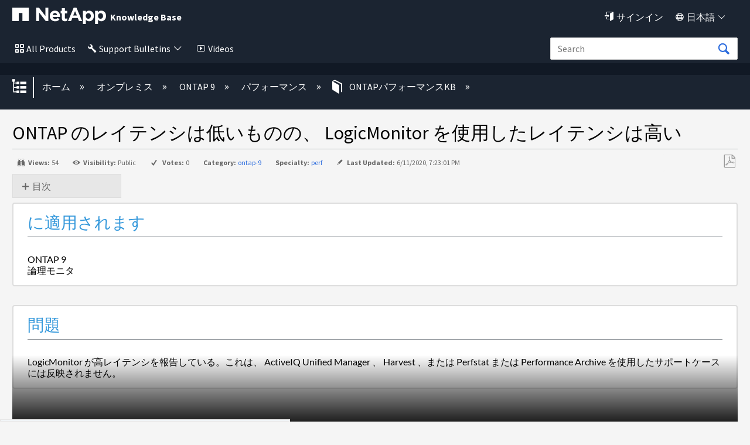

--- FILE ---
content_type: application/javascript; charset=utf-8
request_url: https://kb-ja.netapp.com/@embed/f1.js
body_size: 5065
content:
!function(){"use strict";function e(e){var t=function(e,t){if("object"!=typeof e||!e)return e;var r=e[Symbol.toPrimitive];if(void 0!==r){var i=r.call(e,t);if("object"!=typeof i)return i;throw new TypeError("@@toPrimitive must return a primitive value.")}return String(e)}(e,"string");return"symbol"==typeof t?t:String(t)}function t(e,t){if(!(e instanceof t))throw new TypeError("Cannot call a class as a function")}function r(t,r){for(var i=0;i<r.length;i++){var n=r[i];n.enumerable=n.enumerable||!1,n.configurable=!0,"value"in n&&(n.writable=!0),Object.defineProperty(t,e(n.key),n)}}function i(e,t,i){return t&&r(e.prototype,t),i&&r(e,i),Object.defineProperty(e,"prototype",{writable:!1}),e}function n(e,t){if("function"!=typeof t&&null!==t)throw new TypeError("Super expression must either be null or a function");e.prototype=Object.create(t&&t.prototype,{constructor:{value:e,writable:!0,configurable:!0}}),Object.defineProperty(e,"prototype",{writable:!1}),t&&o(e,t)}function s(e){return s=Object.setPrototypeOf?Object.getPrototypeOf.bind():function(e){return e.__proto__||Object.getPrototypeOf(e)},s(e)}function o(e,t){return o=Object.setPrototypeOf?Object.setPrototypeOf.bind():function(e,t){return e.__proto__=t,e},o(e,t)}function a(e,t){if(t&&("object"==typeof t||"function"==typeof t))return t;if(void 0!==t)throw new TypeError("Derived constructors may only return object or undefined");return function(e){if(void 0===e)throw new ReferenceError("this hasn't been initialised - super() hasn't been called");return e}(e)}var g=function(){function e(r){var i=arguments.length>1&&void 0!==arguments[1]?arguments[1]:{},n=i.data,s=void 0===n?{}:n,o=i.fingerprint,a=void 0===o?"widget-error":o;t(this,e),this._error=new Error(r),this._data=s,this._fingerprint=a}return i(e,[{key:"error",get:function(){return this._error}},{key:"data",get:function(){return this._data}},{key:"fingerprint",get:function(){return this._fingerprint}}]),e}(),c=function(e){function r(e,i){var n=(arguments.length>2&&void 0!==arguments[2]?arguments[2]:{}).fingerprint,o=void 0===n?"widget-dom-error":n;t(this,r);var g=(i.body||{}).outerHTML||"";return a(this,s(r).call(this,e,{data:{html:{body:g}},fingerprint:o}))}return n(r,e),r}(g),l=function(e){function r(e,i){var n;return t(this,r),(n=a(this,s(r).call(this,r.message,i,{fingerprint:"widget-dom-embed-target-not-found-error"})))._data.embedId=e,n}return n(r,e),i(r,null,[{key:"message",get:function(){return"Web widget could not be initialized because the target element could not be found"}}]),r}(c),d=[];if("true"==="true".toLowerCase()){var u="";0===u.trim().length&&(u="戻る");var b="";0===b.trim().length&&(b="戻る"),d.push({name:"back",text:u,title:b})}if("true"==="true".toLowerCase()){var p="";0===p.trim().length&&(p="前へ");var w="";0===w.trim().length&&(w="前へ"),d.push({name:"forward",text:p,title:w})}if("true"==="true".toLowerCase()){var _="";0===_.trim().length&&(_="ホーム");var f="";0===f.trim().length&&(f="ホーム"),d.push({name:"home",text:_,title:f})}if("true"==="true".toLowerCase()){var m="";0===m.trim().length&&(m="記事を開く");var h="";0===h.trim().length&&(h="記事を開く"),d.push({name:"open",text:m,title:h})}var j=null;if("true"==="true".toLowerCase()){var v="";0===v.trim().length&&(v="検索"),j={hint:v}}var y=null;if("f1-button"==="f1".toLowerCase()){var z="";0===z.trim().length&&(z="ヘルプ"),y={path:"",text:z}}var x={dialog:{buttons:d,search:j,paths:{home:"",search:""},footer:{text:"CXone Expert使用"},modalStyle:".mt-f1-scroll{height:100%;overflow:hidden}.mt-f1-overlay{background:#999;left:0;opacity:.5;position:fixed;top:0}.mt-f1-container{left:0!important;margin:auto;max-width:800px;position:fixed;right:0!important;width:90%!important}@media all and (max-width:25em){.mt-f1-container{width:100%!important}}.mt-f1-modal-wrapper{border:0;border-radius:.5em;box-shadow:0 0 15px rgba(0,0,0,.4);overflow:hidden;padding:0;width:100%}@media all and (max-width:25em){.mt-f1-modal-wrapper{border-radius:0}}.mt-f1-modal-header{float:right}.mt-f1-modal-content{border:0;border-radius:.5em}"},helpButton:y};x.selector=".F1, .mt-f1-success",function(){var e=arguments.length>0&&void 0!==arguments[0]?arguments[0]:{},t=document.createElement("script");t.setAttribute("type","text/javascript"),t.dataset&&(t.dataset.mindtouchModule="true"),t.src="https://a.mtstatic.com/@app/web-widgets/assets/f1.widget.js?_=cfc26109943a2b00de06afa41831a0676529c74c:site_13135",t.onload=function(){var t="f1",r={personId:"site_13135:2:OWNhN2I1ZmItNDMwYS00ODc3LWIwNTUtMmU3NmViNjk4YTkyfDIwMjYtMDEtMTRUMDY6NDg6NTQ=",enabled:"true"==="false".toLowerCase()};r.accessToken="9e1313fa437b4ef4ab9aece8ac67890e";r.environment="production";r.codeVersion="cfc26109943a2b00de06afa41831a0676529c74c",e.embedId="",e.host="https://kb-ja.netapp.com",e.origin=document.location.href,e.rollbar=r,e.style=".html-mixin{-ms-text-size-adjust:100%;-webkit-text-size-adjust:100%}.html-body-mixin{background-color:transparent;color:#000;font:normal 100%/1.2 arial,helvetica,sans-serif;margin:0;overflow-x:hidden;padding:0}html{-ms-text-size-adjust:100%;-webkit-text-size-adjust:100%}body,html{background-color:transparent;color:#000;font:normal 100%/1.2 arial,helvetica,sans-serif;margin:0;overflow-x:hidden;padding:0}:host{background-color:transparent;color:#000;font:normal 100%/1.2 arial,helvetica,sans-serif;margin:0;overflow-x:hidden;padding:0}article,aside,details,figcaption,figure,footer,header,hgroup,main,menu,nav,section,summary{display:block}audio,canvas,progress,video{display:inline-block;vertical-align:baseline}button,input,optgroup,select,textarea{color:inherit;font:inherit;margin:0}a{color:#30b3f6;text-decoration:none}a:hover{color:#b4b4b4}a:visited{text-decoration:none}a:active{color:#b4b4b4;outline:#30b3f6 dotted 1px}a:focus{color:#b4b4b4;outline:#30b3f6 dotted 1px}.mt-button,a.mt-button,button,input[type=button],input[type=reset],input[type=submit]{background-color:#efefef;border:1px solid #969696;border-radius:.25em;box-sizing:border-box;color:#000;cursor:pointer;display:inline-block;line-height:2;margin:0;max-height:2em;max-width:100%;outline:0;overflow:hidden;padding:0 .8em;text-align:center;text-decoration:none;text-overflow:ellipsis}.mt-button:active,.mt-button:focus,.mt-button:hover,a.mt-button:active,a.mt-button:focus,a.mt-button:hover,button:active,button:focus,button:hover,input[type=button]:active,input[type=button]:focus,input[type=button]:hover,input[type=reset]:active,input[type=reset]:focus,input[type=reset]:hover,input[type=submit]:active,input[type=submit]:focus,input[type=submit]:hover{border:1px solid #30b3f6}.mt-button:hover,a.mt-button:hover,button:hover,input[type=button]:hover,input[type=reset]:hover,input[type=submit]:hover{background-color:#bcbcbc;border-color:#30b3f6;box-shadow:0 0 .3em rgba(48,179,246,.5);color:#000}.mt-button:focus,a.mt-button:focus,button:focus,input[type=button]:focus,input[type=reset]:focus,input[type=submit]:focus{background-color:#bcbcbc;border-color:#30b3f6;box-shadow:0 0 .5em rgba(48,179,246,.5);color:#000}.mt-button:active,a.mt-button:active,button:active,input[type=button]:active,input[type=reset]:active,input[type=submit]:active{background-color:#bcbcbc;border-color:#30b3f6;box-shadow:inset .2em .1em .5em rgba(0,0,0,.3);color:#000}input[type=search]{-webkit-appearance:textfield}.mt-button-primary,a.mt-button-primary,input[type=button].mt-button-primary,input[type=submit].mt-button-primary{background:#747474;border:1px solid #747474;color:#fff;outline:0;text-shadow:none}.mt-button-primary:hover,a.mt-button-primary:hover,input[type=button].mt-button-primary:hover,input[type=submit].mt-button-primary:hover{background:#4e4e4e;border-color:#18aaf5;color:#fff}.mt-button-primary:focus,a.mt-button-primary:focus,input[type=button].mt-button-primary:focus,input[type=submit].mt-button-primary:focus{background:#4e4e4e;border-color:#18aaf5;color:#fff}.mt-button-primary:active,a.mt-button-primary:active,input[type=button].mt-button-primary:active,input[type=submit].mt-button-primary:active{background-color:#4e4e4e;border-color:#30b3f6;box-shadow:inset .2em .1em .5em rgba(0,0,0,.5);color:#fff}form{margin:0}.mt-fieldset,fieldset{border:1px solid #bbb;border-radius:.25em;margin-bottom:1.5em;overflow:hidden;padding:1em 1.5em 1.5em}.field,.mt-field{margin-bottom:1.5em}.mt-submit{clear:both;margin-bottom:0}.mt-legend,legend{font-size:1.2em;margin:0 -.5em;padding:0 .5em}.mt-label,label{display:block;margin:0 .5em .5em 0}.mt-label:after,label:after{content:\':\'}.mt-label-checkbox{display:inline-block;margin:0 0 .5em;width:auto}.mt-label-checkbox:after{content:\'\'}.mt-radio .mt-label-checkbox{margin-right:1em}.mt-select,.mt-text,.mt-textarea,input,select,textarea{border:1px solid #bbb;border-radius:.25em;box-sizing:border-box;color:#000;margin:0;padding:.5em;text-indent:.5em;width:100%}.mt-select,.mt-textarea,select,textarea{width:auto}.mt-select,select{padding:.25em 0;text-indent:0;white-space:nowrap}.mt-textarea,textarea{clear:both;min-height:5em}input[type=radio]{display:inline-block;margin:0 0 .5em;width:auto}input[type=button],input[type=submit]{width:auto}.mt-select:hover,.mt-text:hover,.mt-textarea:hover,input:hover,select:hover,textarea:hover{border:1px solid #30b3f6}.mt-select:active,.mt-select:focus,.mt-text:active,.mt-text:focus,.mt-textarea:active,.mt-textarea:focus,input:active,input:focus,select:active,select:focus,textarea:active,textarea:focus{border:1px solid #30b3f6;box-shadow:inset .1em .1em .4em rgba(0,0,0,.15);outline:0}.mt-checkbox,input[type=checkbox],input[type=radio]{border:0;display:inline-block;height:auto;margin:0 .5em 0 0;outline:0;padding:0;position:relative;top:1px;width:auto}.mt-checkbox:active,.mt-checkbox:focus,input[type=checkbox]:active,input[type=checkbox]:focus,input[type=radio]:active,input[type=radio]:focus{outline:1px solid #30b3f6}input[placeholder]{text-overflow:ellipsis}input::-moz-placeholder{text-overflow:ellipsis}input:-moz-placeholder{text-overflow:ellipsis}input:-ms-input-placeholder{text-overflow:ellipsis}::-webkit-input-placeholder{text-overflow:ellipsis}:focus::-webkit-input-placeholder{color:transparent}:focus::-moz-placeholder{color:transparent}:focus:-moz-placeholder{color:transparent}:focus:-ms-input-placeholder{color:transparent}.mt-disabled,.mt-disabled:active,.mt-disabled:focus,.mt-disabled:hover,input.disabled,input.disabled:active,input.disabled:focus,input.disabled:hover,input[disabled],input[disabled]:active,input[disabled]:focus,input[disabled]:hover,select.disabled,select.disabled:active,select.disabled:focus,select.disabled:hover,select[disabled],select[disabled]:active,select[disabled]:focus,select[disabled]:hover,textarea.disabled,textarea.disabled:active,textarea.disabled:focus,textarea.disabled:hover,textarea[disabled],textarea[disabled]:active,textarea[disabled]:focus,textarea[disabled]:hover{background:#ececec!important;border:1px solid #c6c6c6!important;box-shadow:none!important;color:#b9b9b9!important;cursor:default!important}a.mt-disabled,a.mt-disabled:active,a.mt-disabled:focus,a.mt-disabled:hover,a:disabled:active,a:disabled:focus,a:disabled:hover,label.mt-disabled,label.mt-disabled:active,label.mt-disabled:focus a:disabled,label.mt-disabled:hover,label:disabled,label:disabled:active,label:disabled:focus,label:disabled:hover{background:0 0!important;border:0!important;color:#b9b9b9!important}h1,h2,h3,h4,h5,h6{color:#000;font:normal 200%/1.5 arial,helvetica,sans-serif;margin:2em 0 .5em;padding:0}h1{font-size:250%}h2{font-size:225%}h3{font-size:200%}h4{font-size:175%}h5{font-size:150%}h6{font-size:125%}dd,ol,ul{line-height:1.4;padding-left:1.4em}ol{list-style:decimal}ul{list-style:disc}ol ul,ul ul{list-style:circle}ol ol ul,ol ul ul,ul ol ul,ul ul ul{list-style:square}dt{font-weight:700}dd,li,ol ol,ol ul,ul ol,ul ul{margin:.25em 0}.mt-help,.mt-note,.mt-required{color:#999;font-size:90%;font-style:italic;line-height:1.5}.mt-error{color:#912b1d}.mt-flex-container{display:flex}.mt-show{display:block}.mt-hide{display:none!important}@-webkit-keyframes mt-spin-loader-animation{0%{-moz-transform:rotate(0);-ms-transform:rotate(0);-o-transform:rotate(0);-webkit-transform:rotate(0);transform:rotate(0)}100%{-moz-transform:rotate(360deg);-ms-transform:rotate(360deg);-o-transform:rotate(360deg);-webkit-transform:rotate(360deg);transform:rotate(360deg)}}@-moz-keyframes mt-spin-loader-animation{0%{-moz-transform:rotate(0);-ms-transform:rotate(0);-o-transform:rotate(0);-webkit-transform:rotate(0);transform:rotate(0)}100%{-moz-transform:rotate(360deg);-ms-transform:rotate(360deg);-o-transform:rotate(360deg);-webkit-transform:rotate(360deg);transform:rotate(360deg)}}@keyframes mt-spin-loader-animation{0%{-moz-transform:rotate(0);-ms-transform:rotate(0);-o-transform:rotate(0);-webkit-transform:rotate(0);transform:rotate(0)}100%{-moz-transform:rotate(360deg);-ms-transform:rotate(360deg);-o-transform:rotate(360deg);-webkit-transform:rotate(360deg);transform:rotate(360deg)}}.mt-spin-loader{-moz-animation-duration:.75s;-webkit-animation-duration:.75s;animation-duration:.75s;-moz-animation-iteration-count:infinite;-webkit-animation-iteration-count:infinite;animation-iteration-count:infinite;-moz-animation-name:mt-spin-loader-animation;-webkit-animation-name:mt-spin-loader-animation;animation-name:mt-spin-loader-animation;-moz-animation-timing-function:linear;-webkit-animation-timing-function:linear;animation-timing-function:linear;border:8px solid #999;border-radius:50%;border-right-color:transparent;bottom:0;display:inline-block;height:30px;left:50%;margin:-15px;position:absolute;right:0;top:50%;width:30px}.mt-spin-overlay{background-color:#fff;height:100%;left:0;opacity:.75;position:fixed;top:0;width:100%;z-index:9999}blockquote,body,dd,div,dl,dt,fieldset,form,h1,h2,h3,h4,h5,h6,input,li,ol,p,pre,td,textarea,th,ul{margin:0;padding:0}table{border-collapse:collapse;border-spacing:0}address,caption,cite,code,dfn,em,strong,th,var{font-style:normal;font-weight:400}ol,ul{list-style:none}caption,th{text-align:left}h1,h2,h3,h4,h5,h6{font-size:100%;font-weight:400}q:after,q:before{content:\'\'}caption{margin-bottom:.5em;text-align:center}abbr,acronym,fieldset,img{border:0}.mt-f1-modal-header{margin:1.25em 1em 0 0;text-align:right}@media all and (max-width:37.5em){.mt-f1-modal-header{margin-right:.75em}}.mt-f1-modal-header .mt-f1-close{border:none;fill:#999;line-height:initial;padding:0}.mt-f1-modal-header .mt-f1-close:active,.mt-f1-modal-header .mt-f1-close:focus,.mt-f1-modal-header .mt-f1-close:hover{background:inherit}.mt-f1-modal-header svg{height:13px;width:13px}.mt-f1-modal-header:active,.mt-f1-modal-header:focus,.mt-f1-modal-header:hover{fill:#30b3f6}.mt-f1-buttons{float:left}@media all and (max-width:37.5em){.mt-f1-buttons{padding-left:.91em}}.mt-f1-buttons li{margin-right:2em}@media all and (max-width:37.5em){.mt-f1-buttons li{margin-right:1em}}@media all and (max-width:37.5em){.mt-f1-buttons li:first-child a{margin-left:0}}.mt-f1-buttons li:last-child{margin:0}.mt-f1-frame{background:#fff;border:0;height:526px}.mt-f1-dialog{font-family:Arial,Helvetica,sans-serif;font-size:.8em}.mt-f1-dialog a{font-weight:700;text-decoration:none}.mt-f1-dialog-bar{background:#efefef;overflow:hidden;padding:0}.mt-f1-dialog-bar a svg{display:none}.mt-f1-dialog-top{border-bottom:1px solid #b4b4b4;border-top-left-radius:.5em;border-top-right-radius:.5em;min-height:3.5em}.mt-f1-dialog-top ul{align-items:center;display:flex;overflow:hidden;padding:.75em .75em .75em 1em}@media all and (max-width:37.5em){.mt-f1-dialog-top ul{padding-right:0}}.mt-f1-dialog-top a{color:#666}.mt-f1-dialog-top a:hover{color:#30b3f6}.mt-f1-dialog-bottom{height:0}.mt-f1-dialog-content{border-bottom-left-radius:.5em;border-bottom-right-radius:.5em;overflow:hidden;transform:translateY(0)}.mt-f1-dialog-content.mtf1-ios{-webkit-overflow-scrolling:touch;overflow-y:scroll}.mt-f1-dialog-top .mt-f1-last{background:0 0;border-right:0;padding-right:0}.mt-f1-dialog-search-submit{background:0 0;border:0;box-shadow:none;cursor:pointer;font-size:115%;line-height:1.2;margin-left:.5em;padding:0;position:absolute;top:1em}.mt-f1-dialog-search-submit svg{fill:#999999;height:1.2em;width:1.2em}.mt-f1-dialog-search-submit:active,.mt-f1-dialog-search-submit:focus,.mt-f1-dialog-search-submit:hover{background:0 0;border:0;box-shadow:none;outline:0;padding:0}.mt-f1-dialog-search-submit:active:before,.mt-f1-dialog-search-submit:focus:before,.mt-f1-dialog-search-submit:hover:before{color:#30b3f6}.mt-f1-dialog-search-input{background:#fff;border:1px solid #b4b4b4;border-radius:.25em;box-sizing:border-box;display:flex;font-size:1em;margin:0;outline:0;padding:.25em 0 .25em 1.75em;width:20em}@media all and (max-width:37.5em){.mt-f1-dialog-bar a{display:inline-block;font-size:115%;height:1.2em;line-height:1.2;margin:.25em 0 0 .5em;overflow:hidden;width:1.2em}.mt-f1-dialog-bar a svg{display:inline-block;fill:#999999;height:1.2em;overflow:hidden;width:1.2em}.mt-f1-dialog-search-input{width:10em}.mt-f1-dialog-top{border-radius:0}}",e.token="xhr_2_1768373334_75b958fbb9a3cec7add0cda9b43295317084ed1174ee8894d4b61fb486a94355";try{if(!e.embedId)return void window._MindTouchWebWidgetFactory.create(t,e).load();var i=document.getElementById("mindtouch-embed-".concat(e.embedId));if(!i)throw new l(e.embedId,document);var n=window._MindTouchWebWidgetFactory.create(t,e);"false"!==(i.dataset||{}).autoload&&n.load()}catch(e){var s="要求されたCXone Expert Touchpointが、あなたのWebブラウザで読み込めませんでした。";0===s.trim().length&&(s=e.message),(console||{error:function(){}}).error(s)}},document.body.appendChild(t)}(x)}();

--- FILE ---
content_type: application/x-javascript;charset=utf-8
request_url: https://sometrics.netapp.com/id?d_visid_ver=5.5.0&d_fieldgroup=A&mcorgid=1D6F34B852784AA40A490D44%40AdobeOrg&mid=66263315585113397649184970609204568558&ts=1768373336268
body_size: -41
content:
{"mid":"66263315585113397649184970609204568558"}

--- FILE ---
content_type: application/javascript
request_url: https://a.mtstatic.com/@app/web-widgets/assets/f1.widget.js?_=cfc26109943a2b00de06afa41831a0676529c74c:site_13135
body_size: 60116
content:
!function(t){"use strict";var r,e=Object.prototype,n=e.hasOwnProperty,o="function"==typeof Symbol?Symbol:{},i=o.iterator||"@@iterator",a=o.asyncIterator||"@@asyncIterator",c=o.toStringTag||"@@toStringTag",u="object"==typeof module,h=t.regeneratorRuntime;if(h)u&&(module.exports=h);else{(h=t.regeneratorRuntime=u?module.exports:{}).wrap=w;var s="suspendedStart",f="suspendedYield",l="executing",p="completed",y={},v={};v[i]=function(){return this};var d=Object.getPrototypeOf,g=d&&d(d(P([])));g&&g!==e&&n.call(g,i)&&(v=g);var m=b.prototype=x.prototype=Object.create(v);E.prototype=m.constructor=b,b.constructor=E,b[c]=E.displayName="GeneratorFunction",h.isGeneratorFunction=function(t){var r="function"==typeof t&&t.constructor;return!!r&&(r===E||"GeneratorFunction"===(r.displayName||r.name))},h.mark=function(t){return Object.setPrototypeOf?Object.setPrototypeOf(t,b):(t.__proto__=b,c in t||(t[c]="GeneratorFunction")),t.prototype=Object.create(m),t},h.awrap=function(t){return{__await:t}},_(j.prototype),j.prototype[a]=function(){return this},h.AsyncIterator=j,h.async=function(t,r,e,n){var o=new j(w(t,r,e,n));return h.isGeneratorFunction(r)?o:o.next().then((function(t){return t.done?t.value:o.next()}))},_(m),m[c]="Generator",m[i]=function(){return this},m.toString=function(){return"[object Generator]"},h.keys=function(t){var r=[];for(var e in t)r.push(e);return r.reverse(),function e(){for(;r.length;){var n=r.pop();if(n in t)return e.value=n,e.done=!1,e}return e.done=!0,e}},h.values=P,N.prototype={constructor:N,reset:function(t){if(this.prev=0,this.next=0,this.sent=this._sent=r,this.done=!1,this.delegate=null,this.method="next",this.arg=r,this.tryEntries.forEach(G),!t)for(var e in this)"t"===e.charAt(0)&&n.call(this,e)&&!isNaN(+e.slice(1))&&(this[e]=r)},stop:function(){this.done=!0;var t=this.tryEntries[0].completion;if("throw"===t.type)throw t.arg;return this.rval},dispatchException:function(t){if(this.done)throw t;var e=this;function o(n,o){return c.type="throw",c.arg=t,e.next=n,o&&(e.method="next",e.arg=r),!!o}for(var i=this.tryEntries.length-1;i>=0;--i){var a=this.tryEntries[i],c=a.completion;if("root"===a.tryLoc)return o("end");if(a.tryLoc<=this.prev){var u=n.call(a,"catchLoc"),h=n.call(a,"finallyLoc");if(u&&h){if(this.prev<a.catchLoc)return o(a.catchLoc,!0);if(this.prev<a.finallyLoc)return o(a.finallyLoc)}else if(u){if(this.prev<a.catchLoc)return o(a.catchLoc,!0)}else{if(!h)throw new Error("try statement without catch or finally");if(this.prev<a.finallyLoc)return o(a.finallyLoc)}}}},abrupt:function(t,r){for(var e=this.tryEntries.length-1;e>=0;--e){var o=this.tryEntries[e];if(o.tryLoc<=this.prev&&n.call(o,"finallyLoc")&&this.prev<o.finallyLoc){var i=o;break}}i&&("break"===t||"continue"===t)&&i.tryLoc<=r&&r<=i.finallyLoc&&(i=null);var a=i?i.completion:{};return a.type=t,a.arg=r,i?(this.method="next",this.next=i.finallyLoc,y):this.complete(a)},complete:function(t,r){if("throw"===t.type)throw t.arg;return"break"===t.type||"continue"===t.type?this.next=t.arg:"return"===t.type?(this.rval=this.arg=t.arg,this.method="return",this.next="end"):"normal"===t.type&&r&&(this.next=r),y},finish:function(t){for(var r=this.tryEntries.length-1;r>=0;--r){var e=this.tryEntries[r];if(e.finallyLoc===t)return this.complete(e.completion,e.afterLoc),G(e),y}},catch:function(t){for(var r=this.tryEntries.length-1;r>=0;--r){var e=this.tryEntries[r];if(e.tryLoc===t){var n=e.completion;if("throw"===n.type){var o=n.arg;G(e)}return o}}throw new Error("illegal catch attempt")},delegateYield:function(t,e,n){return this.delegate={iterator:P(t),resultName:e,nextLoc:n},"next"===this.method&&(this.arg=r),y}}}function w(t,r,e,n){var o=r&&r.prototype instanceof x?r:x,i=Object.create(o.prototype),a=new N(n||[]);return i._invoke=function(t,r,e){var n=s;return function(o,i){if(n===l)throw new Error("Generator is already running");if(n===p){if("throw"===o)throw i;return F()}for(e.method=o,e.arg=i;;){var a=e.delegate;if(a){var c=O(a,e);if(c){if(c===y)continue;return c}}if("next"===e.method)e.sent=e._sent=e.arg;else if("throw"===e.method){if(n===s)throw n=p,e.arg;e.dispatchException(e.arg)}else"return"===e.method&&e.abrupt("return",e.arg);n=l;var u=L(t,r,e);if("normal"===u.type){if(n=e.done?p:f,u.arg===y)continue;return{value:u.arg,done:e.done}}"throw"===u.type&&(n=p,e.method="throw",e.arg=u.arg)}}}(t,e,a),i}function L(t,r,e){try{return{type:"normal",arg:t.call(r,e)}}catch(t){return{type:"throw",arg:t}}}function x(){}function E(){}function b(){}function _(t){["next","throw","return"].forEach((function(r){t[r]=function(t){return this._invoke(r,t)}}))}function j(t){function r(e,o,i,a){var c=L(t[e],t,o);if("throw"!==c.type){var u=c.arg,h=u.value;return h&&"object"==typeof h&&n.call(h,"__await")?Promise.resolve(h.__await).then((function(t){r("next",t,i,a)}),(function(t){r("throw",t,i,a)})):Promise.resolve(h).then((function(t){u.value=t,i(u)}),a)}a(c.arg)}var e;this._invoke=function(t,n){function o(){return new Promise((function(e,o){r(t,n,e,o)}))}return e=e?e.then(o,o):o()}}function O(t,e){var n=t.iterator[e.method];if(n===r){if(e.delegate=null,"throw"===e.method){if(t.iterator.return&&(e.method="return",e.arg=r,O(t,e),"throw"===e.method))return y;e.method="throw",e.arg=new TypeError("The iterator does not provide a 'throw' method")}return y}var o=L(n,t.iterator,e.arg);if("throw"===o.type)return e.method="throw",e.arg=o.arg,e.delegate=null,y;var i=o.arg;return i?i.done?(e[t.resultName]=i.value,e.next=t.nextLoc,"return"!==e.method&&(e.method="next",e.arg=r),e.delegate=null,y):i:(e.method="throw",e.arg=new TypeError("iterator result is not an object"),e.delegate=null,y)}function k(t){var r={tryLoc:t[0]};1 in t&&(r.catchLoc=t[1]),2 in t&&(r.finallyLoc=t[2],r.afterLoc=t[3]),this.tryEntries.push(r)}function G(t){var r=t.completion||{};r.type="normal",delete r.arg,t.completion=r}function N(t){this.tryEntries=[{tryLoc:"root"}],t.forEach(k,this),this.reset(!0)}function P(t){if(t){var e=t[i];if(e)return e.call(t);if("function"==typeof t.next)return t;if(!isNaN(t.length)){var o=-1,a=function e(){for(;++o<t.length;)if(n.call(t,o))return e.value=t[o],e.done=!1,e;return e.value=r,e.done=!0,e};return a.next=a}}return{next:F}}function F(){return{value:r,done:!0}}}(function(){return this}()||Function("return this")());
/* Disable minification (remove `.min` from URL path) for more info */

(function(undefined) {function ArrayCreate(r){if(1/r==-Infinity&&(r=0),r>Math.pow(2,32)-1)throw new RangeError("Invalid array length");var n=[];return n.length=r,n}function Call(t,l){var n=arguments.length>2?arguments[2]:[];if(!1===IsCallable(t))throw new TypeError(Object.prototype.toString.call(t)+"is not a function.");return t.apply(l,n)}function Get(n,t){return n[t]}function HasProperty(n,r){return r in n}function IsArray(r){return"[object Array]"===Object.prototype.toString.call(r)}function IsCallable(n){return"function"==typeof n}function RequireObjectCoercible(e){if(null===e||e===undefined)throw TypeError();return e}function SameValueNonNumber(e,n){return e===n}function ToBoolean(o){return Boolean(o)}function ToInteger(n){var i=Number(n);return isNaN(i)?0:1/i===Infinity||1/i==-Infinity||i===Infinity||i===-Infinity?i:(i<0?-1:1)*Math.floor(Math.abs(i))}function ToLength(n){var t=ToInteger(n);return t<=0?0:Math.min(t,Math.pow(2,53)-1)}function ToObject(e){if(null===e||e===undefined)throw TypeError();return Object(e)}function GetV(t,e){return ToObject(t)[e]}function GetMethod(e,n){var r=GetV(e,n);if(null===r||r===undefined)return undefined;if(!1===IsCallable(r))throw new TypeError("Method not callable: "+n);return r}function Type(e){switch(typeof e){case"undefined":return"undefined";case"boolean":return"boolean";case"number":return"number";case"string":return"string";case"symbol":return"symbol";default:return null===e?"null":"Symbol"in this&&e instanceof this.Symbol?"symbol":"object"}}function GetPrototypeFromConstructor(t,o){var r=Get(t,"prototype");return"object"!==Type(r)&&(r=o),r}function IsConstructor(t){return"object"===Type(t)&&("function"==typeof t&&!!t.prototype)}function IsRegExp(e){if("object"!==Type(e))return!1;var t="Symbol"in this&&"match"in this.Symbol?Get(e,this.Symbol.match):undefined;if(t!==undefined)return ToBoolean(t);try{var n=e.lastIndex;return e.lastIndex=0,RegExp.prototype.exec.call(e),!0}catch(r){}finally{e.lastIndex=n}return!1}function IteratorClose(r,t){if("object"!==Type(r["[[Iterator]]"]))throw new Error(Object.prototype.toString.call(r["[[Iterator]]"])+"is not an Object.");var e=r["[[Iterator]]"],o=GetMethod(e,"return");if(o===undefined)return t;try{var n=Call(o,e)}catch(c){var a=c}if(t)return t;if(a)throw a;if("object"!==Type(n))throw new TypeError("Iterator's return method returned a non-object.");return t}function IteratorComplete(t){if("object"!==Type(t))throw new Error(Object.prototype.toString.call(t)+"is not an Object.");return ToBoolean(Get(t,"done"))}function IteratorNext(t){if(arguments.length<2)var e=Call(t["[[NextMethod]]"],t["[[Iterator]]"]);else e=Call(t["[[NextMethod]]"],t["[[Iterator]]"],[arguments[1]]);if("object"!==Type(e))throw new TypeError("bad iterator");return e}function IteratorStep(t){var r=IteratorNext(t);return!0!==IteratorComplete(r)&&r}function IteratorValue(t){if("object"!==Type(t))throw new Error(Object.prototype.toString.call(t)+"is not an Object.");return Get(t,"value")}function OrdinaryToPrimitive(r,t){if("string"===t)var e=["toString","valueOf"];else e=["valueOf","toString"];for(var i=0;i<e.length;++i){var n=e[i],a=Get(r,n);if(IsCallable(a)){var o=Call(a,r);if("object"!==Type(o))return o}}throw new TypeError("Cannot convert to primitive.")}function SameValueZero(n,e){return Type(n)===Type(e)&&("number"===Type(n)?!(!isNaN(n)||!isNaN(e))||(1/n===Infinity&&1/e==-Infinity||(1/n==-Infinity&&1/e===Infinity||n===e)):SameValueNonNumber(n,e))}function ToPrimitive(e){var t=arguments.length>1?arguments[1]:undefined;if("object"===Type(e)){if(arguments.length<2)var i="default";else t===String?i="string":t===Number&&(i="number");var r="function"==typeof this.Symbol&&"symbol"==typeof this.Symbol.toPrimitive?GetMethod(e,this.Symbol.toPrimitive):undefined;if(r!==undefined){var n=Call(r,e,[i]);if("object"!==Type(n))return n;throw new TypeError("Cannot convert exotic object to primitive.")}return"default"===i&&(i="number"),OrdinaryToPrimitive(e,i)}return e}function ToString(t){switch(Type(t)){case"symbol":throw new TypeError("Cannot convert a Symbol value to a string");case"object":return ToString(ToPrimitive(t,"string"));default:return String(t)}}if (!("document"in this
)) {"undefined"==typeof WorkerGlobalScope&&"function"!=typeof importScripts&&(this.HTMLDocument?this.Document=this.HTMLDocument:(this.Document=this.HTMLDocument=document.constructor=new Function("return function Document() {}")(),this.Document.prototype=document));}if (!("DocumentFragment"in this&&this.DocumentFragment===document.createDocumentFragment().constructor
)) {this.DocumentFragment=document.createDocumentFragment().constructor;}if (!("Element"in this&&"HTMLElement"in this
)) {!function(){function e(){return a--||clearTimeout(t),!(!document.body||document.body.prototype||!/(complete|interactive)/.test(document.readyState))&&(m(document,!0),t&&document.body.prototype&&clearTimeout(t),!!document.body.prototype)}if(window.Element&&!window.HTMLElement)return void(window.HTMLElement=window.Element);window.Element=window.HTMLElement=new Function("return function Element() {}")();var t,n=document.appendChild(document.createElement("body")),o=n.appendChild(document.createElement("iframe")),r=o.contentWindow.document,c=Element.prototype=r.appendChild(r.createElement("*")),d={},m=function(e,t){var n,o,r,c=e.childNodes||[],u=-1;if(1===e.nodeType&&e.constructor!==Element){e.constructor=Element;for(n in d)o=d[n],e[n]=o}for(;r=t&&c[++u];)m(r,t);return e},u=document.getElementsByTagName("*"),i=document.createElement,a=100;c.attachEvent("onpropertychange",function(e){for(var t,n=e.propertyName,o=!d.hasOwnProperty(n),r=c[n],m=d[n],i=-1;t=u[++i];)1===t.nodeType&&(o||t[n]===m)&&(t[n]=r);d[n]=r}),c.constructor=Element,c.hasAttribute||(c.hasAttribute=function l(e){return null!==this.getAttribute(e)}),e()||(document.onreadystatechange=e,t=setInterval(e,25)),document.createElement=function p(e){var t=i(String(e).toLowerCase());return m(t)},document.removeChild(n)}();}var _mutation=function(){function e(e){return"function"==typeof Node?e instanceof Node:e&&"object"==typeof e&&e.nodeName&&e.nodeType>=1&&e.nodeType<=12}return function n(t){if(1===t.length)return e(t[0])?t[0]:document.createTextNode(t[0]+"");for(var o=document.createDocumentFragment(),r=0;r<t.length;r++)o.appendChild(e(t[r])?t[r]:document.createTextNode(t[r]+""));return o}}();if (!("DocumentFragment"in this&&"append"in DocumentFragment.prototype
)) {DocumentFragment.prototype.append=function t(){this.appendChild(_mutation(arguments))};}if (!("Element"in this&&"append"in Element.prototype
)) {Document.prototype.append=Element.prototype.append=function p(){this.appendChild(_mutation(arguments))};}if (!("defineProperty"in Object&&function(){try{var e={}
return Object.defineProperty(e,"test",{value:42}),!0}catch(t){return!1}}()
)) {!function(e){var t=Object.prototype.hasOwnProperty("__defineGetter__"),r="A property cannot both have accessors and be writable or have a value";Object.defineProperty=function n(o,i,c){if(e&&(o===window||o===document||o===Element.prototype||o instanceof Element))return e(o,i,c);if(null===o||!(o instanceof Object||"object"==typeof o))throw new TypeError("Object.defineProperty called on non-object");if(!(c instanceof Object))throw new TypeError("Property description must be an object");var a=String(i),f="value"in c||"writable"in c,p="get"in c&&typeof c.get,s="set"in c&&typeof c.set;if(p){if("function"!==p)throw new TypeError("Getter must be a function");if(!t)throw new TypeError("Getters & setters cannot be defined on this javascript engine");if(f)throw new TypeError(r);Object.__defineGetter__.call(o,a,c.get)}else o[a]=c.value;if(s){if("function"!==s)throw new TypeError("Setter must be a function");if(!t)throw new TypeError("Getters & setters cannot be defined on this javascript engine");if(f)throw new TypeError(r);Object.__defineSetter__.call(o,a,c.set)}return"value"in c&&(o[a]=c.value),o}}(Object.defineProperty);}function CreateDataProperty(e,r,t){var a={value:t,writable:!0,enumerable:!0,configurable:!0};try{return Object.defineProperty(e,r,a),!0}catch(n){return!1}}function CreateDataPropertyOrThrow(t,r,o){var e=CreateDataProperty(t,r,o);if(!e)throw new TypeError("Cannot assign value `"+Object.prototype.toString.call(o)+"` to property `"+Object.prototype.toString.call(r)+"` on object `"+Object.prototype.toString.call(t)+"`");return e}function CreateIterResultObject(e,r){if("boolean"!==Type(r))throw new Error;var t={};return CreateDataProperty(t,"value",e),CreateDataProperty(t,"done",r),t}function CreateMethodProperty(e,r,t){var a={value:t,writable:!0,enumerable:!1,configurable:!0};Object.defineProperty(e,r,a)}if (!("isArray"in Array
)) {CreateMethodProperty(Array,"isArray",function r(e){return IsArray(e)});}if (!("find"in Array.prototype
)) {CreateMethodProperty(Array.prototype,"find",function e(r){var t=ToObject(this),n=ToLength(Get(t,"length"));if(!1===IsCallable(r))throw new TypeError(r+" is not a function");for(var o=arguments.length>1?arguments[1]:undefined,a=0;a<n;){var i=ToString(a),f=Get(t,i);if(ToBoolean(Call(r,o,[f,a,t])))return f;var a=a+1}return undefined});}if (!("forEach"in Array.prototype
)) {CreateMethodProperty(Array.prototype,"forEach",function r(t){var e=ToObject(this),n=e instanceof String?e.split(""):e,o=ToLength(Get(e,"length"));if(!1===IsCallable(t))throw new TypeError(t+" is not a function");for(var a=arguments.length>1?arguments[1]:undefined,i=0;i<o;){var f=ToString(i);if(HasProperty(n,f)){var l=Get(n,f);Call(t,a,[l,i,e])}i+=1}return undefined});}if (!("forEach"in NodeList.prototype
)) {NodeList.prototype.forEach=Array.prototype.forEach;}if (!("includes"in Array.prototype
)) {CreateMethodProperty(Array.prototype,"includes",function e(r){"use strict";var t=ToObject(this),o=ToLength(Get(t,"length"));if(0===o)return!1;var n=ToInteger(arguments[1]);if(n>=0)var a=n;else(a=o+n)<0&&(a=0);for(;a<o;){var i=Get(t,ToString(a));if(SameValueZero(r,i))return!0;a+=1}return!1});}if (!("bind"in Function.prototype
)) {CreateMethodProperty(Function.prototype,"bind",function t(n){var r=Array,o=Object,e=r.prototype,l=function g(){},p=e.slice,a=e.concat,i=e.push,c=Math.max,u=this;if(!IsCallable(u))throw new TypeError("Function.prototype.bind called on incompatible "+u);for(var y,h=p.call(arguments,1),s=function(){if(this instanceof y){var t=u.apply(this,a.call(h,p.call(arguments)));return o(t)===t?t:this}return u.apply(n,a.call(h,p.call(arguments)))},f=c(0,u.length-h.length),b=[],d=0;d<f;d++)i.call(b,"$"+d);return y=Function("binder","return function ("+b.join(",")+"){ return binder.apply(this, arguments); }")(s),u.prototype&&(l.prototype=u.prototype,y.prototype=new l,l.prototype=null),y});}if (!("isNaN"in Number
)) {!function(){var e=this;CreateMethodProperty(Number,"isNaN",function r(t){return"number"===Type(t)&&!!e.isNaN(t)})}();}if (!("freeze"in Object
)) {CreateMethodProperty(Object,"freeze",function e(r){return r});}if (!("getOwnPropertyDescriptor"in Object&&"function"==typeof Object.getOwnPropertyDescriptor&&function(){try{var t={}
return t.test=0,0===Object.getOwnPropertyDescriptor(t,"test").value}catch(e){return!1}}()
)) {!function(){function e(e){try{return e.sentinel=0,0===Object.getOwnPropertyDescriptor(e,"sentinel").value}catch(t){}}var t,r,o,n=Function.prototype.call,c=Object.prototype,i=n.bind(c.hasOwnProperty);if((o=i(c,"__defineGetter__"))&&(t=n.bind(c.__lookupGetter__),r=n.bind(c.__lookupSetter__)),Object.defineProperty){var p=e({});if(!("undefined"==typeof document||e(document.createElement("div")))||!p)var _=Object.getOwnPropertyDescriptor}if(!Object.getOwnPropertyDescriptor||_){CreateMethodProperty(Object,"getOwnPropertyDescriptor",function a(e,n){if("object"!=typeof e&&"function"!=typeof e||null===e)throw new TypeError("Object.getOwnPropertyDescriptor called on a non-object: "+e);if(_)try{return _.call(Object,e,n)}catch(l){}if(i(e,n)){var p={enumerable:!0,configurable:!0};if(o){var a=e.__proto__;e.__proto__=c;var f=t(e,n),u=r(e,n);if(e.__proto__=a,f||u)return f&&(p.get=f),u&&(p.set=u),p}return p.value=e[n],p.writable=!0,p}})}}();}if (!("getOwnPropertyNames"in Object
)) {var toString={}.toString,split="".split;CreateMethodProperty(Object,"getOwnPropertyNames",function t(e){var r,o=[],n=["length","name","arguments","caller","prototype","observe","unobserve"];if(void 0===e||null===e)throw new TypeError("Cannot convert undefined or null to object");e="[object String]"==toString.call(e)?split.call(e,""):Object(e);for(r in e)Object.prototype.hasOwnProperty.call(e,r)&&o.push(r);for(var l=0,a=n.length;l<a;l++)n[l]in e&&o.push(n[l]);return o});}if (!("getPrototypeOf"in Object
)) {CreateMethodProperty(Object,"getPrototypeOf",function t(o){if(o!==Object(o))throw new TypeError("Object.getPrototypeOf called on non-object");var e=o.__proto__;return e||null===e?e:"function"==typeof o.constructor&&o instanceof o.constructor?o.constructor.prototype:o instanceof Object?Object.prototype:null});}if (!("keys"in Object&&function(){return 2===Object.keys(arguments).length}(1,2)&&function(){try{return Object.keys(""),!0}catch(t){return!1}}()
)) {CreateMethodProperty(Object,"keys",function(){"use strict";function t(t){var e=r.call(t),n="[object Arguments]"===e;return n||(n="[object Array]"!==e&&null!==t&&"object"==typeof t&&"number"==typeof t.length&&t.length>=0&&"[object Function]"===r.call(t.callee)),n}var e=Object.prototype.hasOwnProperty,r=Object.prototype.toString,n=Object.prototype.propertyIsEnumerable,o=!n.call({toString:null},"toString"),l=n.call(function(){},"prototype"),c=["toString","toLocaleString","valueOf","hasOwnProperty","isPrototypeOf","propertyIsEnumerable","constructor"],i=function(t){var e=t.constructor;return e&&e.prototype===t},u={$console:!0,$external:!0,$frame:!0,$frameElement:!0,$frames:!0,$innerHeight:!0,$innerWidth:!0,$outerHeight:!0,$outerWidth:!0,$pageXOffset:!0,$pageYOffset:!0,$parent:!0,$scrollLeft:!0,$scrollTop:!0,$scrollX:!0,$scrollY:!0,$self:!0,$webkitIndexedDB:!0,$webkitStorageInfo:!0,$window:!0},a=function(){if("undefined"==typeof window)return!1;for(var t in window)try{if(!u["$"+t]&&e.call(window,t)&&null!==window[t]&&"object"==typeof window[t])try{i(window[t])}catch(r){return!0}}catch(r){return!0}return!1}(),f=function(t){if("undefined"==typeof window||!a)return i(t);try{return i(t)}catch(e){return!1}};return function p(n){var i="[object Function]"===r.call(n),u=t(n),a="[object String]"===r.call(n),p=[];if(n===undefined||null===n)throw new TypeError("Cannot convert undefined or null to object");var s=l&&i;if(a&&n.length>0&&!e.call(n,0))for(var y=0;y<n.length;++y)p.push(String(y));if(u&&n.length>0)for(var g=0;g<n.length;++g)p.push(String(g));else for(var h in n)s&&"prototype"===h||!e.call(n,h)||p.push(String(h));if(o)for(var w=f(n),d=0;d<c.length;++d)w&&"constructor"===c[d]||!e.call(n,c[d])||p.push(c[d]);return p}}());}function EnumerableOwnProperties(e,r){for(var t=Object.keys(e),n=[],s=t.length,a=0;a<s;a++){var i=t[a];if("string"===Type(i)){var u=Object.getOwnPropertyDescriptor(e,i);if(u&&u.enumerable)if("key"===r)n.push(i);else{var p=Get(e,i);if("value"===r)n.push(p);else{var f=[i,p];n.push(f)}}}}return n}if (!("entries"in Object
)) {!function(){var e={}.toString,t="".split;CreateMethodProperty(Object,"entries",function r(n){var c=ToObject(n),c="[object String]"==e.call(n)?t.call(n,""):Object(n);return EnumerableOwnProperties(c,"key+value")})}();}if (!("assign"in Object
)) {CreateMethodProperty(Object,"assign",function e(r,t){var n=ToObject(r);if(1===arguments.length)return n;var a,o,c,l,p=Array.prototype.slice.call(arguments,1);for(a=0;a<p.length;a++){var b=p[a];for(b===undefined||null===b?c=[]:(l=ToObject(b),c=Object.keys(l)),o=0;o<c.length;o++){var i,u=c[o];try{var y=Object.getOwnPropertyDescriptor(l,u);i=y!==undefined&&!0===y.enumerable}catch(O){i=Object.prototype.propertyIsEnumerable.call(l,u)}if(i){var f=Get(l,u);n[u]=f}}}return n});}if (!("defineProperties"in Object
)) {CreateMethodProperty(Object,"defineProperties",function e(r,t){if("object"!==Type(r))throw new TypeError("Object.defineProperties called on non-object");for(var o=ToObject(t),n=Object.keys(o),c=[],i=0;i<n.length;i++){var b=n[i],f=Object.getOwnPropertyDescriptor(o,b);if(f!==undefined&&f.enumerable){var p=Get(o,b),a=p;c.push([b,a])}}for(var i=0;i<c.length;i++){var j=c[i][0],a=c[i][1];Object.defineProperty(r,j,a)}return r});}if (!("create"in Object
)) {CreateMethodProperty(Object,"create",function e(t,r){if("object"!==Type(t)&&"null"!==Type(t))throw new TypeError("Object prototype may only be an Object or null");var o=new Function("e","function Object() {}Object.prototype=e;return new Object")(t);return o.constructor.prototype=t,1 in arguments?Object.defineProperties(o,r):o});}function OrdinaryCreateFromConstructor(r,e){var t=arguments[2]||{},o=GetPrototypeFromConstructor(r,e),a=Object.create(o);for(var n in t)Object.prototype.hasOwnProperty.call(t,n)&&Object.defineProperty(a,n,{configurable:!0,enumerable:!1,writable:!0,value:t[n]});return a}function Construct(r){var t=arguments.length>2?arguments[2]:r,o=arguments.length>1?arguments[1]:[];if(!IsConstructor(r))throw new TypeError("F must be a constructor.");if(!IsConstructor(t))throw new TypeError("newTarget must be a constructor.");if(t===r)return new(Function.prototype.bind.apply(r,[null].concat(o)));var n=OrdinaryCreateFromConstructor(t,Object.prototype);return Call(r,n,o)}function ArraySpeciesCreate(r,e){if(1/e==-Infinity&&(e=0),!1===IsArray(r))return ArrayCreate(e);var t=Get(r,"constructor");if("object"===Type(t)&&null===(t="Symbol"in this&&"species"in this.Symbol?Get(t,this.Symbol.species):undefined)&&(t=undefined),t===undefined)return ArrayCreate(e);if(!IsConstructor(t))throw new TypeError("C must be a constructor");return Construct(t,[e])}if (!("filter"in Array.prototype
)) {CreateMethodProperty(Array.prototype,"filter",function r(e){var t=ToObject(this),o=ToLength(Get(t,"length"));if(!1===IsCallable(e))throw new TypeError(e+" is not a function");for(var a=arguments.length>1?arguments[1]:undefined,n=ArraySpeciesCreate(t,0),i=0,l=0;i<o;){var f=ToString(i);if(HasProperty(t,f)){var h=Get(t,f);ToBoolean(Call(e,a,[h,i,t]))&&(CreateDataPropertyOrThrow(n,ToString(l),h),l+=1)}i+=1}return n});}if (!("map"in Array.prototype
)) {CreateMethodProperty(Array.prototype,"map",function r(e){var t=ToObject(this),a=ToLength(Get(t,"length"));if(!1===IsCallable(e))throw new TypeError(e+" is not a function");for(var o=arguments.length>1?arguments[1]:undefined,n=ArraySpeciesCreate(t,a),i=0;i<a;){var p=ToString(i);if(HasProperty(t,p)){var h=Get(t,p),l=Call(e,o,[h,i,t]);CreateDataPropertyOrThrow(n,p,l)}i+=1}return n});}if (!("Promise"in this
)) {!function(n){function t(r){if(e[r])return e[r].exports;var o=e[r]={i:r,l:!1,exports:{}};return n[r].call(o.exports,o,o.exports,t),o.l=!0,o.exports}var e={};t.m=n,t.c=e,t.i=function(n){return n},t.d=function(n,e,r){t.o(n,e)||Object.defineProperty(n,e,{configurable:!1,enumerable:!0,get:r})},t.n=function(n){var e=n&&n.__esModule?function(){return n["default"]}:function(){return n};return t.d(e,"a",e),e},t.o=function(n,t){return Object.prototype.hasOwnProperty.call(n,t)},t.p="",t(t.s=100)}({100:function(n,t,e){(function(n){var t=e(5);try{n.Promise=t,window.Promise=t}catch(r){}}).call(t,e(2))},2:function(n,t){var e;e=function(){return this}();try{e=e||Function("return this")()||(0,eval)("this")}catch(r){"object"==typeof window&&(e=window)}n.exports=e},5:function(n,t,e){(function(t){!function(){"use strict";function e(){return rn[q][B]||D}function r(n){return n&&"object"==typeof n}function o(n){return"function"==typeof n}function i(n,t){return n instanceof t}function u(n){return i(n,M)}function c(n,t,e){if(!t(n))throw h(e)}function f(){try{return R.apply(S,arguments)}catch(n){return nn.e=n,nn}}function s(n,t){return R=n,S=t,f}function a(n,t){function e(){for(var e=0;e<o;)t(r[e],r[e+1]),r[e++]=P,r[e++]=P;o=0,r.length>n&&(r.length=n)}var r=A(n),o=0;return function(n,t){r[o++]=n,r[o++]=t,2===o&&rn.nextTick(e)}}function l(n,t){var e,r,u,c,f=0;if(!n)throw h(Q);var a=n[rn[q][z]];if(o(a))r=a.call(n);else{if(!o(n.next)){if(i(n,A)){for(e=n.length;f<e;)t(n[f],f++);return f}throw h(Q)}r=n}for(;!(u=r.next()).done;)if((c=s(t)(u.value,f++))===nn)throw o(r[G])&&r[G](),c.e;return f}function h(n){return new TypeError(n)}function v(n){return(n?"":V)+(new M).stack}function _(n,t){var e="on"+n.toLowerCase(),r=O[e];H&&H.listeners(n).length?n===Z?H.emit(n,t._v,t):H.emit(n,t):r?r({reason:t._v,promise:t}):rn[n](t._v,t)}function p(n){return n&&n._s}function d(n){if(p(n))return new n(tn);var t,e,r;return t=new n(function(n,o){if(t)throw h();e=n,r=o}),c(e,o),c(r,o),t}function w(n,t){var e=!1;return function(r){e||(e=!0,L&&(n[N]=v(!0)),t===Y?k(n,r):x(n,t,r))}}function y(n,t,e,r){return o(e)&&(t._onFulfilled=e),o(r)&&(n[J]&&_(X,n),t._onRejected=r),L&&(t._p=n),n[n._c++]=t,n._s!==$&&on(n,t),t}function m(n){if(n._umark)return!0;n._umark=!0;for(var t,e=0,r=n._c;e<r;)if(t=n[e++],t._onRejected||m(t))return!0}function j(n,t){function e(n){return r.push(n.replace(/^\s+|\s+$/g,""))}var r=[];return L&&(t[N]&&e(t[N]),function o(n){n&&K in n&&(o(n._next),e(n[K]+""),o(n._p))}(t)),(n&&n.stack?n.stack:n)+("\n"+r.join("\n")).replace(en,"")}function g(n,t){return n(t)}function x(n,t,e){var r=0,o=n._c;if(n._s===$)for(n._s=t,n._v=e,t===U&&(L&&u(e)&&(e.longStack=j(e,n)),un(n));r<o;)on(n,n[r++]);return n}function k(n,t){if(t===n&&t)return x(n,U,h(W)),n;if(t!==C&&(o(t)||r(t))){var e=s(b)(t);if(e===nn)return x(n,U,e.e),n;o(e)?(L&&p(t)&&(n._next=t),p(t)?T(n,t,e):rn.nextTick(function(){T(n,t,e)})):x(n,Y,t)}else x(n,Y,t);return n}function b(n){return n.then}function T(n,t,e){var r=s(e,t)(function(e){t&&(t=C,k(n,e))},function(e){t&&(t=C,x(n,U,e))});r===nn&&t&&(x(n,U,r.e),t=C)}var P,R,S,C=null,F="object"==typeof self,O=F?self:t,E=O.Promise,H=O.process,I=O.console,L=!1,A=Array,M=Error,U=1,Y=2,$=3,q="Symbol",z="iterator",B="species",D=q+"("+B+")",G="return",J="_uh",K="_pt",N="_st",Q="Invalid argument",V="\nFrom previous ",W="Chaining cycle detected for promise",X="rejectionHandled",Z="unhandledRejection",nn={e:C},tn=function(){},en=/^.+\/node_modules\/yaku\/.+\n?/gm,rn=function(n){var t,e=this;if(!r(e)||e._s!==P)throw h("Invalid this");if(e._s=$,L&&(e[K]=v()),n!==tn){if(!o(n))throw h(Q);(t=s(n)(w(e,Y),w(e,U)))===nn&&x(e,U,t.e)}};rn["default"]=rn,function(n,t){for(var e in t)n[e]=t[e]}(rn.prototype,{then:function(n,t){if(this._s===undefined)throw h();return y(this,d(rn.speciesConstructor(this,rn)),n,t)},"catch":function(n){return this.then(P,n)},"finally":function(n){return this.then(function(t){return rn.resolve(n()).then(function(){return t})},function(t){return rn.resolve(n()).then(function(){throw t})})},_c:0,_p:C}),rn.resolve=function(n){return p(n)?n:k(d(this),n)},rn.reject=function(n){return x(d(this),U,n)},rn.race=function(n){var t=this,e=d(t),r=function(n){x(e,Y,n)},o=function(n){x(e,U,n)},i=s(l)(n,function(n){t.resolve(n).then(r,o)});return i===nn?t.reject(i.e):e},rn.all=function(n){function t(n){x(o,U,n)}var e,r=this,o=d(r),i=[];return(e=s(l)(n,function(n,u){r.resolve(n).then(function(n){i[u]=n,--e||x(o,Y,i)},t)}))===nn?r.reject(e.e):(e||x(o,Y,[]),o)},rn.Symbol=O[q]||{},s(function(){Object.defineProperty(rn,e(),{get:function(){return this}})})(),rn.speciesConstructor=function(n,t){var r=n.constructor;return r?r[e()]||t:t},rn.unhandledRejection=function(n,t){I&&I.error("Uncaught (in promise)",L?t.longStack:j(n,t))},rn.rejectionHandled=tn,rn.enableLongStackTrace=function(){L=!0},rn.nextTick=F?function(n){E?new E(function(n){n()}).then(n):setTimeout(n)}:H.nextTick,rn._s=1;var on=a(999,function(n,t){var e,r;return(r=n._s!==U?t._onFulfilled:t._onRejected)===P?void x(t,n._s,n._v):(e=s(g)(r,n._v))===nn?void x(t,U,e.e):void k(t,e)}),un=a(9,function(n){m(n)||(n[J]=1,_(Z,n))});try{n.exports=rn}catch(cn){O.Yaku=rn}}()}).call(t,e(2))}});}if (!("includes"in String.prototype
)) {CreateMethodProperty(String.prototype,"includes",function e(t){"use strict";var r=arguments.length>1?arguments[1]:undefined,n=RequireObjectCoercible(this),i=ToString(n);if(IsRegExp(t))throw new TypeError("First argument to String.prototype.includes must not be a regular expression");var o=ToString(t),g=ToInteger(r),a=i.length,p=Math.min(Math.max(g,0),a);return-1!==String.prototype.indexOf.call(i,o,p)});}if (!("repeat"in String.prototype
)) {CreateMethodProperty(String.prototype,"repeat",function r(e){"use strict";var t=RequireObjectCoercible(this),n=ToString(t),o=ToInteger(e);if(o<0)throw new RangeError("Invalid count value");if(o===Infinity)throw new RangeError("Invalid count value");return 0===o?"":new Array(o+1).join(n)});}if (!("startsWith"in String.prototype
)) {CreateMethodProperty(String.prototype,"startsWith",function t(e){"use strict";var r=arguments.length>1?arguments[1]:undefined,n=RequireObjectCoercible(this),i=ToString(n);if(IsRegExp(e))throw new TypeError("First argument to String.prototype.startsWith must not be a regular expression");var o=ToString(e),s=ToInteger(r),a=i.length,g=Math.min(Math.max(s,0),a);return!(o.length+g>a)&&0===i.substr(g).indexOf(e)});}if (!("Symbol"in this&&0===this.Symbol.length
)) {!function(t,r,n){"use strict";var e,o=0,u=""+Math.random(),l="__symbol:",c=l.length,a="__symbol@@"+u,i="defineProperty",f="defineProperties",s="getOwnPropertyNames",v="getOwnPropertyDescriptor",b="propertyIsEnumerable",h=t.prototype,y=h.hasOwnProperty,m=h[b],p=h.toString,g=Array.prototype.concat,w=t.getOwnPropertyNames?t.getOwnPropertyNames(window):[],d=t[s],S=function L(t){if("[object Window]"===p.call(t))try{return d(t)}catch(r){return g.call([],w)}return d(t)},P=t[v],j=t.create,O=t.keys,E=t.freeze||t,N=t[i],_=t[f],k=P(t,s),T=function(t,r,n){if(!y.call(t,a))try{N(t,a,{enumerable:!1,configurable:!1,writable:!1,value:{}})}catch(e){t[a]={}}t[a]["@@"+r]=n},z=function(t,r){var n=j(t);return S(r).forEach(function(t){M.call(r,t)&&G(n,t,r[t])}),n},A=function(t){var r=j(t);return r.enumerable=!1,r},D=function Q(){},F=function(t){return t!=a&&!y.call(x,t)},I=function(t){return t!=a&&y.call(x,t)},M=function R(t){var r=""+t;return I(r)?y.call(this,r)&&this[a]["@@"+r]:m.call(this,t)},W=function(r){var n={enumerable:!1,configurable:!0,get:D,set:function(t){e(this,r,{enumerable:!1,configurable:!0,writable:!0,value:t}),T(this,r,!0)}};try{N(h,r,n)}catch(o){h[r]=n.value}return E(x[r]=N(t(r),"constructor",B))},q=function U(){var t=arguments[0];if(this instanceof U)throw new TypeError("Symbol is not a constructor");return W(l.concat(t||"",u,++o))},x=j(null),B={value:q},C=function(t){return x[t]},G=function V(t,r,n){var o=""+r;return I(o)?(e(t,o,n.enumerable?A(n):n),T(t,o,!!n.enumerable)):N(t,r,n),t},H=function(t){return function(r){return y.call(t,a)&&y.call(t[a],"@@"+r)}},J=function X(t){return S(t).filter(t===h?H(t):I).map(C)};k.value=G,N(t,i,k),k.value=J,N(t,"getOwnPropertySymbols",k),k.value=function Y(t){return S(t).filter(F)},N(t,s,k),k.value=function Z(t,r){var n=J(r);return n.length?O(r).concat(n).forEach(function(n){M.call(r,n)&&G(t,n,r[n])}):_(t,r),t},N(t,f,k),k.value=M,N(h,b,k),k.value=q,N(n,"Symbol",k),k.value=function(t){var r=l.concat(l,t,u);return r in h?x[r]:W(r)},N(q,"for",k),k.value=function(t){if(F(t))throw new TypeError(t+" is not a symbol");return y.call(x,t)?t.slice(2*c,-u.length):void 0},N(q,"keyFor",k),k.value=function $(t,r){var n=P(t,r);return n&&I(r)&&(n.enumerable=M.call(t,r)),n},N(t,v,k),k.value=function(t,r){return 1===arguments.length||void 0===r?j(t):z(t,r)},N(t,"create",k);var K=null===function(){return this}.call(null);k.value=K?function(){var t=p.call(this);return"[object String]"===t&&I(this)?"[object Symbol]":t}:function(){if(this===window)return"[object Null]";var t=p.call(this);return"[object String]"===t&&I(this)?"[object Symbol]":t},N(h,"toString",k),e=function(t,r,n){var e=P(h,r);delete h[r],N(t,r,n),t!==h&&N(h,r,e)}}(Object,0,this);}if (!("Symbol"in this&&"iterator"in this.Symbol
)) {Object.defineProperty(Symbol,"iterator",{value:Symbol("iterator")});}function GetIterator(t){var e=arguments.length>1?arguments[1]:GetMethod(t,Symbol.iterator),r=Call(e,t);if("object"!==Type(r))throw new TypeError("bad iterator");var o=GetV(r,"next"),a=Object.create(null);return a["[[Iterator]]"]=r,a["[[NextMethod]]"]=o,a["[[Done]]"]=!1,a}if (!("Symbol"in this&&"species"in this.Symbol
)) {Object.defineProperty(Symbol,"species",{value:Symbol("species")});}if (!("Map"in this&&function(t){try{var n=new Map([[1,1],[2,2]])
return 0===Map.length&&2===n.size&&"Symbol"in t&&"iterator"in Symbol&&"function"==typeof n[Symbol.iterator]}catch(i){return!1}}(this)
)) {!function(e){function t(e,t){if("object"!==Type(e))throw new TypeError("createMapIterator called on incompatible receiver "+Object.prototype.toString.call(e));if(!0!==e._es6Map)throw new TypeError("createMapIterator called on incompatible receiver "+Object.prototype.toString.call(e));var r=Object.create(n);return Object.defineProperty(r,"[[Map]]",{configurable:!0,enumerable:!1,writable:!0,value:e}),Object.defineProperty(r,"[[MapNextIndex]]",{configurable:!0,enumerable:!1,writable:!0,value:0}),Object.defineProperty(r,"[[MapIterationKind]]",{configurable:!0,enumerable:!1,writable:!0,value:t}),r}var r=function(){try{var e={};return Object.defineProperty(e,"t",{configurable:!0,enumerable:!1,get:function(){return!0},set:undefined}),!!e.t}catch(t){return!1}}(),o=Symbol("undef"),a=function p(){if(!(this instanceof p))throw new TypeError('Constructor Map requires "new"');var e=OrdinaryCreateFromConstructor(this,p.prototype,{_keys:[],_values:[],_size:0,_es6Map:!0});r||Object.defineProperty(e,"size",{configurable:!0,enumerable:!1,writable:!0,value:0});var t=arguments.length>0?arguments[0]:undefined;if(null===t||t===undefined)return e;var o=e.set;if(!IsCallable(o))throw new TypeError("Map.prototype.set is not a function");try{for(var a=GetIterator(t);;){var n=IteratorStep(a);if(!1===n)return e;var i=IteratorValue(n);if("object"!==Type(i))try{throw new TypeError("Iterator value "+i+" is not an entry object")}catch(u){return IteratorClose(a,u)}try{var l=i[0],c=i[1];o.call(e,l,c)}catch(f){return IteratorClose(a,f)}}}catch(f){if(Array.isArray(t)||"[object Arguments]"===Object.prototype.toString.call(t)||t.callee){var y,s=t.length;for(y=0;y<s;y++)o.call(e,t[y][0],t[y][1])}}return e};Object.defineProperty(a,"prototype",{configurable:!1,enumerable:!1,writable:!1,value:{}}),r?Object.defineProperty(a,Symbol.species,{configurable:!0,enumerable:!1,get:function(){return this},set:undefined}):CreateMethodProperty(a,Symbol.species,a),CreateMethodProperty(a.prototype,"clear",function l(){var e=this;if("object"!==Type(e))throw new TypeError("Method Map.prototype.clear called on incompatible receiver "+Object.prototype.toString.call(e));if(!0!==e._es6Map)throw new TypeError("Method Map.prototype.clear called on incompatible receiver "+Object.prototype.toString.call(e));for(var t=e._keys,a=0;a<t.length;a++)e._keys[a]=o,e._values[a]=o;return this._size=0,r||(this.size=this._size),undefined}),CreateMethodProperty(a.prototype,"constructor",a),CreateMethodProperty(a.prototype,"delete",function(e){var t=this;if("object"!==Type(t))throw new TypeError("Method Map.prototype.clear called on incompatible receiver "+Object.prototype.toString.call(t));if(!0!==t._es6Map)throw new TypeError("Method Map.prototype.clear called on incompatible receiver "+Object.prototype.toString.call(t));for(var a=t._keys,n=0;n<a.length;n++)if(t._keys[n]!==o&&SameValueZero(t._keys[n],e))return this._keys[n]=o,this._values[n]=o,this._size=--this._size,r||(this.size=this._size),!0;return!1}),CreateMethodProperty(a.prototype,"entries",function c(){return t(this,"key+value")}),CreateMethodProperty(a.prototype,"forEach",function(e){var t=this;if("object"!==Type(t))throw new TypeError("Method Map.prototype.forEach called on incompatible receiver "+Object.prototype.toString.call(t));if(!0!==t._es6Map)throw new TypeError("Method Map.prototype.forEach called on incompatible receiver "+Object.prototype.toString.call(t));if(!IsCallable(e))throw new TypeError(Object.prototype.toString.call(e)+" is not a function.");if(arguments[1])var r=arguments[1];for(var a=t._keys,n=0;n<a.length;n++)t._keys[n]!==o&&t._values[n]!==o&&e.call(r,t._values[n],t._keys[n],t);return undefined}),CreateMethodProperty(a.prototype,"get",function y(e){var t=this;if("object"!==Type(t))throw new TypeError("Method Map.prototype.get called on incompatible receiver "+Object.prototype.toString.call(t));if(!0!==t._es6Map)throw new TypeError("Method Map.prototype.get called on incompatible receiver "+Object.prototype.toString.call(t));for(var r=t._keys,a=0;a<r.length;a++)if(t._keys[a]!==o&&SameValueZero(t._keys[a],e))return t._values[a];return undefined}),CreateMethodProperty(a.prototype,"has",function s(e){var t=this;if("object"!=typeof t)throw new TypeError("Method Map.prototype.has called on incompatible receiver "+Object.prototype.toString.call(t));if(!0!==t._es6Map)throw new TypeError("Method Map.prototype.has called on incompatible receiver "+Object.prototype.toString.call(t));for(var r=t._keys,a=0;a<r.length;a++)if(t._keys[a]!==o&&SameValueZero(t._keys[a],e))return!0;return!1}),CreateMethodProperty(a.prototype,"keys",function u(){return t(this,"key")}),CreateMethodProperty(a.prototype,"set",function f(e,t){var a=this;if("object"!==Type(a))throw new TypeError("Method Map.prototype.set called on incompatible receiver "+Object.prototype.toString.call(a));if(!0!==a._es6Map)throw new TypeError("Method Map.prototype.set called on incompatible receiver "+Object.prototype.toString.call(a));for(var n=a._keys,i=0;i<n.length;i++)if(a._keys[i]!==o&&SameValueZero(a._keys[i],e))return a._values[i]=t,a;-0===e&&(e=0);var p={};return p["[[Key]]"]=e,p["[[Value]]"]=t,a._keys.push(p["[[Key]]"]),a._values.push(p["[[Value]]"]),++a._size,r||(a.size=a._size),a}),r&&Object.defineProperty(a.prototype,"size",{configurable:!0,enumerable:!1,get:function(){var e=this;if("object"!==Type(e))throw new TypeError("Method Map.prototype.size called on incompatible receiver "+Object.prototype.toString.call(e));if(!0!==e._es6Map)throw new TypeError("Method Map.prototype.size called on incompatible receiver "+Object.prototype.toString.call(e));for(var t=e._keys,r=0,a=0;a<t.length;a++)e._keys[a]!==o&&(r+=1);return r},set:undefined}),CreateMethodProperty(a.prototype,"values",function h(){return t(this,"value")}),CreateMethodProperty(a.prototype,Symbol.iterator,a.prototype.entries),"name"in a||Object.defineProperty(a,"name",{configurable:!0,enumerable:!1,writable:!1,value:"Map"});var n={};Object.defineProperty(n,"isMapIterator",{configurable:!1,enumerable:!1,writable:!1,value:!0}),CreateMethodProperty(n,"next",function b(){var e=this;if("object"!==Type(e))throw new TypeError("Method %MapIteratorPrototype%.next called on incompatible receiver "+Object.prototype.toString.call(e));if(!e.isMapIterator)throw new TypeError("Method %MapIteratorPrototype%.next called on incompatible receiver "+Object.prototype.toString.call(e));var t=e["[[Map]]"],r=e["[[MapNextIndex]]"],a=e["[[MapIterationKind]]"];if(t===undefined)return CreateIterResultObject(undefined,!0);if(!t._es6Map)throw new Error(Object.prototype.toString.call(t)+" has a [[MapData]] internal slot.");for(var n=t._keys,i=n.length;r<i;){var p=Object.create(null);if(p["[[Key]]"]=t._keys[r],p["[[Value]]"]=t._values[r],r+=1,e["[[MapNextIndex]]"]=r,p["[[Key]]"]!==o){if("key"===a)var l=p["[[Key]]"];else if("value"===a)l=p["[[Value]]"];else{if("key+value"!==a)throw new Error;l=[p["[[Key]]"],p["[[Value]]"]]}return CreateIterResultObject(l,!1)}}return e["[[Map]]"]=undefined,CreateIterResultObject(undefined,!0)}),CreateMethodProperty(n,Symbol.iterator,function d(){return this});try{CreateMethodProperty(e,"Map",a)}catch(i){e.Map=a}}(this);}if (!("Set"in this&&function(){try{var t=new Set([1,2])
return 0===Set.length&&2===t.size&&"Symbol"in this&&"iterator"in Symbol&&"function"==typeof t[Symbol.iterator]}catch(e){return!1}}()
)) {!function(e){function t(e,t){if("object"!=typeof e)throw new TypeError("createSetIterator called on incompatible receiver "+Object.prototype.toString.call(e));if(!0!==e._es6Set)throw new TypeError("createSetIterator called on incompatible receiver "+Object.prototype.toString.call(e));var r=Object.create(i);return Object.defineProperty(r,"[[IteratedSet]]",{configurable:!0,enumerable:!1,writable:!0,value:e}),Object.defineProperty(r,"[[SetNextIndex]]",{configurable:!0,enumerable:!1,writable:!0,value:0}),Object.defineProperty(r,"[[SetIterationKind]]",{configurable:!0,enumerable:!1,writable:!0,value:t}),r}var r=function(){try{var e={};return Object.defineProperty(e,"t",{configurable:!0,enumerable:!1,get:function(){return!0},set:undefined}),!!e.t}catch(t){return!1}}(),o=Symbol("undef"),n=function c(){if(!(this instanceof c))throw new TypeError('Constructor Set requires "new"');var e=OrdinaryCreateFromConstructor(this,c.prototype,{_values:[],_size:0,_es6Set:!0});r||Object.defineProperty(e,"size",{configurable:!0,enumerable:!1,writable:!0,value:0});var t=arguments.length>0?arguments[0]:undefined;if(null===t||t===undefined)return e;var o=e.add;if(!IsCallable(o))throw new TypeError("Set.prototype.add is not a function");try{for(var n=GetIterator(t);;){var a=IteratorStep(n);if(!1===a)return e;var i=IteratorValue(a);try{o.call(e,i)}catch(y){return IteratorClose(n,y)}}}catch(y){if(!Array.isArray(t)&&"[object Arguments]"!==Object.prototype.toString.call(t)&&!t.callee)throw y;var l,p=t.length;for(l=0;l<p;l++)o.call(e,t[l])}return e};Object.defineProperty(n,"prototype",{configurable:!1,enumerable:!1,writable:!1,value:{}}),r?Object.defineProperty(n,Symbol.species,{configurable:!0,enumerable:!1,get:function(){return this},set:undefined}):CreateMethodProperty(n,Symbol.species,n),CreateMethodProperty(n.prototype,"add",function p(e){var t=this;if("object"!=typeof t)throw new TypeError("Method Set.prototype.add called on incompatible receiver "+Object.prototype.toString.call(t));if(!0!==t._es6Set)throw new TypeError("Method Set.prototype.add called on incompatible receiver "+Object.prototype.toString.call(t));for(var n=t._values,a=0;a<n.length;a++){var i=n[a];if(i!==o&&SameValueZero(i,e))return t}return 1/e==-Infinity&&(e=0),t._values.push(e),this._size=++this._size,r||(this.size=this._size),t}),CreateMethodProperty(n.prototype,"clear",function y(){var e=this;if("object"!=typeof e)throw new TypeError("Method Set.prototype.clear called on incompatible receiver "+Object.prototype.toString.call(e));if(!0!==e._es6Set)throw new TypeError("Method Set.prototype.clear called on incompatible receiver "+Object.prototype.toString.call(e));for(var t=e._values,n=0;n<t.length;n++)t[n]=o;return this._size=0,r||(this.size=this._size),undefined}),CreateMethodProperty(n.prototype,"constructor",n),CreateMethodProperty(n.prototype,"delete",function(e){var t=this;if("object"!=typeof t)throw new TypeError("Method Set.prototype.delete called on incompatible receiver "+Object.prototype.toString.call(t));if(!0!==t._es6Set)throw new TypeError("Method Set.prototype.delete called on incompatible receiver "+Object.prototype.toString.call(t));for(var n=t._values,a=0;a<n.length;a++){var i=n[a];if(i!==o&&SameValueZero(i,e))return n[a]=o,this._size=--this._size,r||(this.size=this._size),!0}return!1}),CreateMethodProperty(n.prototype,"entries",function u(){return t(this,"key+value")}),CreateMethodProperty(n.prototype,"forEach",function f(e){var t=this;if("object"!=typeof t)throw new TypeError("Method Set.prototype.forEach called on incompatible receiver "+Object.prototype.toString.call(t));if(!0!==t._es6Set)throw new TypeError("Method Set.prototype.forEach called on incompatible receiver "+Object.prototype.toString.call(t));if(!IsCallable(e))throw new TypeError(Object.prototype.toString.call(e)+" is not a function.");if(arguments[1])var r=arguments[1];for(var n=t._values,a=0;a<n.length;a++){var i=n[a];i!==o&&e.call(r,i,i,t)}return undefined}),CreateMethodProperty(n.prototype,"has",function d(e){var t=this;if("object"!=typeof t)throw new TypeError("Method Set.prototype.forEach called on incompatible receiver "+Object.prototype.toString.call(t));if(!0!==t._es6Set)throw new TypeError("Method Set.prototype.forEach called on incompatible receiver "+Object.prototype.toString.call(t));for(var r=t._values,n=0;n<r.length;n++){var a=r[n];if(a!==o&&SameValueZero(a,e))return!0}return!1});var a=function h(){return t(this,"value")};CreateMethodProperty(n.prototype,"values",a),CreateMethodProperty(n.prototype,"keys",a),r&&Object.defineProperty(n.prototype,"size",{configurable:!0,enumerable:!1,get:function(){var e=this;if("object"!=typeof e)throw new TypeError("Method Set.prototype.size called on incompatible receiver "+Object.prototype.toString.call(e));if(!0!==e._es6Set)throw new TypeError("Method Set.prototype.size called on incompatible receiver "+Object.prototype.toString.call(e));for(var t=e._values,r=0,n=0;n<t.length;n++){t[n]!==o&&(r+=1)}return r},set:undefined}),CreateMethodProperty(n.prototype,Symbol.iterator,a),"name"in n||Object.defineProperty(n,"name",{configurable:!0,enumerable:!1,writable:!1,value:"Set"});var i={};Object.defineProperty(i,"isSetIterator",{configurable:!1,enumerable:!1,writable:!1,value:!0}),CreateMethodProperty(i,"next",function b(){var e=this;if("object"!=typeof e)throw new TypeError("Method %SetIteratorPrototype%.next called on incompatible receiver "+Object.prototype.toString.call(e));if(!e.isSetIterator)throw new TypeError("Method %SetIteratorPrototype%.next called on incompatible receiver "+Object.prototype.toString.call(e));var t=e["[[IteratedSet]]"],r=e["[[SetNextIndex]]"],n=e["[[SetIterationKind]]"];if(t===undefined)return CreateIterResultObject(undefined,!0);if(!t._es6Set)throw new Error(Object.prototype.toString.call(t)+" does not have [[SetData]] internal slot.");for(var a=t._values,i=a.length;r<i;){var l=a[r];if(r+=1,e["[[SetNextIndex]]"]=r,l!==o)return"key+value"===n?CreateIterResultObject([l,l],!1):CreateIterResultObject(l,!1)}return e["[[IteratedSet]]"]=undefined,CreateIterResultObject(undefined,!0)}),CreateMethodProperty(i,Symbol.iterator,function s(){return this});try{CreateMethodProperty(e,"Set",n)}catch(l){e.Set=n}}(this);}if (!("from"in Array&&function(){try{return Array.from({length:-Infinity}),!0}catch(r){return!1}}()
)) {!function(){function r(r){return"string"==typeof r||"object"==typeof r&&"[object String]"===t.call(r)}var t=Object.prototype.toString,e=String.prototype.match;CreateMethodProperty(Array,"from",function o(t){var o=this,a=arguments.length>1?arguments[1]:undefined;if(a===undefined)var n=!1;else{if(!1===IsCallable(a))throw new TypeError(Object.prototype.toString.call(a)+" is not a function.");var i=arguments.length>2?arguments[2]:undefined;if(i!==undefined)var l=i;else l=undefined;n=!0}var u=GetMethod(t,Symbol.iterator);if(u!==undefined){if(IsConstructor(o))var f=Construct(o);else f=ArrayCreate(0);for(var c=GetIterator(t,u),s=0;;){if(s>=Math.pow(2,53)-1){var h=new TypeError("Iteration count can not be greater than or equal 9007199254740991.");return IteratorClose(c,h)}var y=ToString(s),C=IteratorStep(c);if(!1===C)return f.length=s,f;var g=IteratorValue(C);if(n)try{var p=Call(a,l,[g,s])}catch(b){return IteratorClose(c,b)}else p=g;try{CreateDataPropertyOrThrow(f,y,p)}catch(b){return IteratorClose(c,b)}s+=1}}if(r(t))var v=e.call(t,/[\uD800-\uDBFF][\uDC00-\uDFFF]?|[^\uD800-\uDFFF]|./g)||[];else v=ToObject(t);var d=ToLength(Get(v,"length"));for(f=IsConstructor(o)?Construct(o,[d]):ArrayCreate(d),s=0;s<d;){y=ToString(s);var I=Get(v,y);p=!0===n?Call(a,l,[I,s]):I,CreateDataPropertyOrThrow(f,y,p),s+=1}return f.length=d,f})}();}if (!((function(e){"use strict"
try{var a=new e.URL("http://example.com")
if("href"in a&&"searchParams"in a){var r=new URL("http://example.com")
if(r.search="a=1&b=2","http://example.com/?a=1&b=2"===r.href&&(r.search="","http://example.com/"===r.href)){var t=new e.URLSearchParams("a=1"),h=new e.URLSearchParams(t)
if("a=1"===String(h))return!0}}return!1}catch(c){return!1}})(this)
)) {!function(e){"use strict";function t(t){return!!t&&("Symbol"in e&&"iterator"in e.Symbol&&"function"==typeof t[Symbol.iterator]||!!Array.isArray(t))}function n(e){return"from"in Array?Array.from(e):Array.prototype.slice.call(e)}!function(){function r(e){var t="",n=!0;return e.forEach(function(e){var r=encodeURIComponent(e.name),a=encodeURIComponent(e.value);n||(t+="&"),t+=r+"="+a,n=!1}),t.replace(/%20/g,"+")}function a(e,t){var n=e.split("&");t&&-1===n[0].indexOf("=")&&(n[0]="="+n[0]);var r=[];n.forEach(function(e){if(0!==e.length){var t=e.indexOf("=");if(-1!==t)var n=e.substring(0,t),a=e.substring(t+1);else n=e,a="";n=n.replace(/\+/g," "),a=a.replace(/\+/g," "),r.push({name:n,value:a})}});var a=[];return r.forEach(function(e){a.push({name:decodeURIComponent(e.name),value:decodeURIComponent(e.value)})}),a}function i(e){if(c)return new s(e);var t=document.createElement("a");return t.href=e,t}function o(e){var i=this;this._list=[],e===undefined||null===e||(e instanceof o?this._list=a(String(e)):"object"==typeof e&&t(e)?n(e).forEach(function(e){if(!t(e))throw TypeError();var r=n(e);if(2!==r.length)throw TypeError();i._list.push({name:String(r[0]),value:String(r[1])})}):"object"==typeof e&&e?Object.keys(e).forEach(function(t){i._list.push({name:String(t),value:String(e[t])})}):(e=String(e),"?"===e.substring(0,1)&&(e=e.substring(1)),this._list=a(e))),this._url_object=null,this._setList=function(e){u||(i._list=e)};var u=!1;this._update_steps=function(){u||(u=!0,i._url_object&&("about:"===i._url_object.protocol&&-1!==i._url_object.pathname.indexOf("?")&&(i._url_object.pathname=i._url_object.pathname.split("?")[0]),i._url_object.search=r(i._list),u=!1))}}function u(e,t){var n=0;this.next=function(){if(n>=e.length)return{done:!0,value:undefined};var r=e[n++];return{done:!1,value:"key"===t?r.name:"value"===t?r.value:[r.name,r.value]}}}function l(t,n){function r(){var e=l.href.replace(/#$|\?$|\?(?=#)/g,"");l.href!==e&&(l.href=e)}function u(){m._setList(l.search?a(l.search.substring(1)):[]),m._update_steps()}if(!(this instanceof e.URL))throw new TypeError("Failed to construct 'URL': Please use the 'new' operator.");n&&(t=function(){if(c)return new s(t,n).href;var e;try{var r;if("[object OperaMini]"===Object.prototype.toString.call(window.operamini)?(e=document.createElement("iframe"),e.style.display="none",document.documentElement.appendChild(e),r=e.contentWindow.document):document.implementation&&document.implementation.createHTMLDocument?r=document.implementation.createHTMLDocument(""):document.implementation&&document.implementation.createDocument?(r=document.implementation.createDocument("http://www.w3.org/1999/xhtml","html",null),r.documentElement.appendChild(r.createElement("head")),r.documentElement.appendChild(r.createElement("body"))):window.ActiveXObject&&(r=new window.ActiveXObject("htmlfile"),r.write("<head></head><body></body>"),r.close()),!r)throw Error("base not supported");var a=r.createElement("base");a.href=n,r.getElementsByTagName("head")[0].appendChild(a);var i=r.createElement("a");return i.href=t,i.href}finally{e&&e.parentNode.removeChild(e)}}());var l=i(t||""),f=function(){if(!("defineProperties"in Object))return!1;try{var e={};return Object.defineProperties(e,{prop:{get:function(){return!0}}}),e.prop}catch(t){return!1}}(),h=f?this:document.createElement("a"),m=new o(l.search?l.search.substring(1):null);return m._url_object=h,Object.defineProperties(h,{href:{get:function(){return l.href},set:function(e){l.href=e,r(),u()},enumerable:!0,configurable:!0},origin:{get:function(){return"origin"in l?l.origin:this.protocol+"//"+this.host},enumerable:!0,configurable:!0},protocol:{get:function(){return l.protocol},set:function(e){l.protocol=e},enumerable:!0,configurable:!0},username:{get:function(){return l.username},set:function(e){l.username=e},enumerable:!0,configurable:!0},password:{get:function(){return l.password},set:function(e){l.password=e},enumerable:!0,configurable:!0},host:{get:function(){var e={"http:":/:80$/,"https:":/:443$/,"ftp:":/:21$/}[l.protocol];return e?l.host.replace(e,""):l.host},set:function(e){l.host=e},enumerable:!0,configurable:!0},hostname:{get:function(){return l.hostname},set:function(e){l.hostname=e},enumerable:!0,configurable:!0},port:{get:function(){return l.port},set:function(e){l.port=e},enumerable:!0,configurable:!0},pathname:{get:function(){return"/"!==l.pathname.charAt(0)?"/"+l.pathname:l.pathname},set:function(e){l.pathname=e},enumerable:!0,configurable:!0},search:{get:function(){return l.search},set:function(e){l.search!==e&&(l.search=e,r(),u())},enumerable:!0,configurable:!0},searchParams:{get:function(){return m},enumerable:!0,configurable:!0},hash:{get:function(){return l.hash},set:function(e){l.hash=e,r()},enumerable:!0,configurable:!0},toString:{value:function(){return l.toString()},enumerable:!1,configurable:!0},valueOf:{value:function(){return l.valueOf()},enumerable:!1,configurable:!0}}),h}var c,s=e.URL;try{if(s){if("searchParams"in(c=new e.URL("http://example.com"))){var f=new l("http://example.com");if(f.search="a=1&b=2","http://example.com/?a=1&b=2"===f.href&&(f.search="","http://example.com/"===f.href))return}"href"in c||(c=undefined),c=undefined}}catch(m){}if(Object.defineProperties(o.prototype,{append:{value:function(e,t){this._list.push({name:e,value:t}),this._update_steps()},writable:!0,enumerable:!0,configurable:!0},"delete":{value:function(e){for(var t=0;t<this._list.length;)this._list[t].name===e?this._list.splice(t,1):++t;this._update_steps()},writable:!0,enumerable:!0,configurable:!0},get:{value:function(e){for(var t=0;t<this._list.length;++t)if(this._list[t].name===e)return this._list[t].value;return null},writable:!0,enumerable:!0,configurable:!0},getAll:{value:function(e){for(var t=[],n=0;n<this._list.length;++n)this._list[n].name===e&&t.push(this._list[n].value);return t},writable:!0,enumerable:!0,configurable:!0},has:{value:function(e){for(var t=0;t<this._list.length;++t)if(this._list[t].name===e)return!0;return!1},writable:!0,enumerable:!0,configurable:!0},set:{value:function(e,t){for(var n=!1,r=0;r<this._list.length;)this._list[r].name===e?n?this._list.splice(r,1):(this._list[r].value=t,n=!0,++r):++r;n||this._list.push({name:e,value:t}),this._update_steps()},writable:!0,enumerable:!0,configurable:!0},entries:{value:function(){return new u(this._list,"key+value")},writable:!0,enumerable:!0,configurable:!0},keys:{value:function(){return new u(this._list,"key")},writable:!0,enumerable:!0,configurable:!0},values:{value:function(){return new u(this._list,"value")},writable:!0,enumerable:!0,configurable:!0},forEach:{value:function(e){var t=arguments.length>1?arguments[1]:undefined;this._list.forEach(function(n){e.call(t,n.value,n.name)})},writable:!0,enumerable:!0,configurable:!0},toString:{value:function(){return r(this._list)},writable:!0,enumerable:!1,configurable:!0}}),"Symbol"in e&&"iterator"in e.Symbol&&(Object.defineProperty(o.prototype,e.Symbol.iterator,{value:o.prototype.entries,writable:!0,enumerable:!0,configurable:!0}),Object.defineProperty(u.prototype,e.Symbol.iterator,{value:function(){return this},writable:!0,enumerable:!0,configurable:!0})),s)for(var h in s)s.hasOwnProperty(h)&&"function"==typeof s[h]&&(l[h]=s[h]);e.URL=l,e.URLSearchParams=o}(),function(){if("1"!==new e.URLSearchParams([["a",1]]).get("a")||"1"!==new e.URLSearchParams({a:1}).get("a")){var r=e.URLSearchParams;e.URLSearchParams=function(e){if(e&&"object"==typeof e&&t(e)){var a=new r;return n(e).forEach(function(e){if(!t(e))throw TypeError();var r=n(e);if(2!==r.length)throw TypeError();a.append(r[0],r[1])}),a}return e&&"object"==typeof e?(a=new r,Object.keys(e).forEach(function(t){a.set(t,e[t])}),a):new r(e)}}}()}(self);}if (!("Window"in this
)) {"undefined"==typeof WorkerGlobalScope&&"function"!=typeof importScripts&&function(o){o.constructor?o.Window=o.constructor:(o.Window=o.constructor=new Function("return function Window() {}")()).prototype=this}(this);}if (!((function(n){if(!("Event"in n))return!1
try{return new Event("click"),!0}catch(t){return!1}})(this)
)) {!function(){function e(e,t){for(var n=-1,o=e.length;++n<o;)if(n in e&&e[n]===t)return n;return-1}function t(e,t){if(!e)throw new Error("Not enough arguments");var n;if("createEvent"in document){n=document.createEvent("Event");var o=!(!t||t.bubbles===undefined)&&t.bubbles,i=!(!t||t.cancelable===undefined)&&t.cancelable;return n.initEvent(e,o,i),n}return n=document.createEventObject(),n.type=e,n.bubbles=!(!t||t.bubbles===undefined)&&t.bubbles,n.cancelable=!(!t||t.cancelable===undefined)&&t.cancelable,n}var n={click:1,dblclick:1,keyup:1,keypress:1,keydown:1,mousedown:1,mouseup:1,mousemove:1,mouseover:1,mouseenter:1,mouseleave:1,mouseout:1,storage:1,storagecommit:1,textinput:1};if("undefined"!=typeof document&&"undefined"!=typeof window){var o=window.Event&&window.Event.prototype||null;t.NONE=0,t.CAPTURING_PHASE=1,t.AT_TARGET=2,t.BUBBLING_PHASE=3,window.Event=Window.prototype.Event=t,o&&Object.defineProperty(window.Event,"prototype",{configurable:!1,enumerable:!1,writable:!0,value:o}),"createEvent"in document||(window.addEventListener=Window.prototype.addEventListener=Document.prototype.addEventListener=Element.prototype.addEventListener=function i(){var t=this,o=arguments[0],i=arguments[1];if(t===window&&o in n)throw new Error("In IE8 the event: "+o+" is not available on the window object. Please see https://github.com/Financial-Times/polyfill-service/issues/317 for more information.");t._events||(t._events={}),t._events[o]||(t._events[o]=function(n){var o,i=t._events[n.type].list,r=i.slice(),c=-1,a=r.length;for(n.preventDefault=function l(){!1!==n.cancelable&&(n.returnValue=!1)},n.stopPropagation=function s(){n.cancelBubble=!0},n.stopImmediatePropagation=function u(){n.cancelBubble=!0,n.cancelImmediate=!0},n.currentTarget=t,n.relatedTarget=n.fromElement||null,n.target=n.target||n.srcElement||t,n.timeStamp=(new Date).getTime(),n.clientX&&(n.pageX=n.clientX+document.documentElement.scrollLeft,n.pageY=n.clientY+document.documentElement.scrollTop);++c<a&&!n.cancelImmediate;)c in r&&(o=r[c],-1!==e(i,o)&&"function"==typeof o&&o.call(t,n))},t._events[o].list=[],t.attachEvent&&t.attachEvent("on"+o,t._events[o])),t._events[o].list.push(i)},window.removeEventListener=Window.prototype.removeEventListener=Document.prototype.removeEventListener=Element.prototype.removeEventListener=function r(){var t,n=this,o=arguments[0],i=arguments[1];n._events&&n._events[o]&&n._events[o].list&&-1!==(t=e(n._events[o].list,i))&&(n._events[o].list.splice(t,1),n._events[o].list.length||(n.detachEvent&&n.detachEvent("on"+o,n._events[o]),delete n._events[o]))},window.dispatchEvent=Window.prototype.dispatchEvent=Document.prototype.dispatchEvent=Element.prototype.dispatchEvent=function c(e){if(!arguments.length)throw new Error("Not enough arguments");if(!e||"string"!=typeof e.type)throw new Error("DOM Events Exception 0");var t=this,n=e.type;try{if(!e.bubbles){e.cancelBubble=!0;var o=function(e){e.cancelBubble=!0,(t||window).detachEvent("on"+n,o)};this.attachEvent("on"+n,o)}this.fireEvent("on"+n,e)}catch(i){e.target=t;do{e.currentTarget=t,"_events"in t&&"function"==typeof t._events[n]&&t._events[n].call(t,e),"function"==typeof t["on"+n]&&t["on"+n].call(t,e),t=9===t.nodeType?t.parentWindow:t.parentNode}while(t&&!e.cancelBubble)}return!0},document.attachEvent("onreadystatechange",function(){"complete"===document.readyState&&document.dispatchEvent(new t("DOMContentLoaded",{bubbles:!0}))}))}}();}if (!("CustomEvent"in this&&("function"==typeof this.CustomEvent||this.CustomEvent.toString().indexOf("CustomEventConstructor")>-1)
)) {this.CustomEvent=function e(t,n){if(!t)throw Error('TypeError: Failed to construct "CustomEvent": An event name must be provided.');var l;if(n=n||{bubbles:!1,cancelable:!1,detail:null},"createEvent"in document)try{l=document.createEvent("CustomEvent"),l.initCustomEvent(t,n.bubbles,n.cancelable,n.detail)}catch(a){l=document.createEvent("Event"),l.initEvent(t,n.bubbles,n.cancelable),l.detail=n.detail}else l=new Event(t,n),l.detail=n&&n.detail||null;return l},CustomEvent.prototype=Event.prototype;}if (!("XMLHttpRequest"in this&&"prototype"in this.XMLHttpRequest&&"addEventListener"in this.XMLHttpRequest.prototype
)) {!function(e,t){e.XMLHttpRequest=function s(){var e=this,n=e._request=t?new t:new ActiveXObject("MSXML2.XMLHTTP.3.0");n.onreadystatechange=function(){e.readyState=n.readyState;var t=4===e.readyState;e.response=e.responseText=t?n.responseText:null,e.status=t?n.status:null,e.statusText=t?n.statusText:null,e.dispatchEvent(new Event("readystatechange")),t&&e.dispatchEvent(new Event("load"))},"onerror"in n&&(n.onerror=function(){e.dispatchEvent(new Event("error"))})},e.XMLHttpRequest.UNSENT=0,e.XMLHttpRequest.OPENED=1,e.XMLHttpRequest.HEADERS_RECEIVED=2,e.XMLHttpRequest.LOADING=3,e.XMLHttpRequest.DONE=4;var n=e.XMLHttpRequest.prototype;n.addEventListener=e.addEventListener,n.removeEventListener=e.removeEventListener,n.dispatchEvent=e.dispatchEvent,n.abort=function r(){return this._request()},n.getAllResponseHeaders=function u(){return this._request.getAllResponseHeaders()},n.getResponseHeader=function i(e){return this._request.getResponseHeader(e)},n.open=function a(e,t){this._request.open(e,t,arguments[2],arguments[3],arguments[4])},n.overrideMimeType=function o(e){this._request.overrideMimeType(e)},n.send=function p(){this._request.send(0 in arguments?arguments[0]:null)},n.setRequestHeader=function d(e,t){this._request.setRequestHeader(e,t)}}(this,this.XMLHttpRequest);}if (!("fetch"in this
)) {!function(t,e){"object"==typeof exports&&"undefined"!=typeof module?e(exports):"function"==typeof define&&define.amd?define(["exports"],e):e(t.WHATWGFetch={})}(this,function(t){"use strict";function e(t){return t&&DataView.prototype.isPrototypeOf(t)}function r(t){if("string"!=typeof t&&(t=String(t)),/[^a-z0-9\-#$%&'*+.^_`|~]/i.test(t))throw new TypeError("Invalid character in header field name");return t.toLowerCase()}function o(t){return"string"!=typeof t&&(t=String(t)),t}function n(t){var e={next:function(){var e=t.shift();return{done:e===undefined,value:e}}};return v.iterable&&(e[Symbol.iterator]=function(){return e}),e}function i(t){this.map={},t instanceof i?t.forEach(function(t,e){this.append(e,t)},this):Array.isArray(t)?t.forEach(function(t){this.append(t[0],t[1])},this):t&&Object.getOwnPropertyNames(t).forEach(function(e){this.append(e,t[e])},this)}function s(t){if(t.bodyUsed)return Promise.reject(new TypeError("Already read"));t.bodyUsed=!0}function a(t){return new Promise(function(e,r){t.onload=function(){e(t.result)},t.onerror=function(){r(t.error)}})}function f(t){var e=new FileReader,r=a(e);return e.readAsArrayBuffer(t),r}function u(t){var e=new FileReader,r=a(e);return e.readAsText(t),r}function h(t){for(var e=new Uint8Array(t),r=new Array(e.length),o=0;o<e.length;o++)r[o]=String.fromCharCode(e[o]);return r.join("")}function d(t){if(t.slice)return t.slice(0);var e=new Uint8Array(t.byteLength);return e.set(new Uint8Array(t)),e.buffer}function c(){return this.bodyUsed=!1,this._initBody=function(t){this._bodyInit=t,t?"string"==typeof t?this._bodyText=t:v.blob&&Blob.prototype.isPrototypeOf(t)?this._bodyBlob=t:v.formData&&FormData.prototype.isPrototypeOf(t)?this._bodyFormData=t:v.searchParams&&URLSearchParams.prototype.isPrototypeOf(t)?this._bodyText=t.toString():v.arrayBuffer&&v.blob&&e(t)?(this._bodyArrayBuffer=d(t.buffer),this._bodyInit=new Blob([this._bodyArrayBuffer])):v.arrayBuffer&&(ArrayBuffer.prototype.isPrototypeOf(t)||A(t))?this._bodyArrayBuffer=d(t):this._bodyText=t=Object.prototype.toString.call(t):this._bodyText="",this.headers.get("content-type")||("string"==typeof t?this.headers.set("content-type","text/plain;charset=UTF-8"):this._bodyBlob&&this._bodyBlob.type?this.headers.set("content-type",this._bodyBlob.type):v.searchParams&&URLSearchParams.prototype.isPrototypeOf(t)&&this.headers.set("content-type","application/x-www-form-urlencoded;charset=UTF-8"))},v.blob&&(this.blob=function(){var t=s(this);if(t)return t;if(this._bodyBlob)return Promise.resolve(this._bodyBlob);if(this._bodyArrayBuffer)return Promise.resolve(new Blob([this._bodyArrayBuffer]));if(this._bodyFormData)throw new Error("could not read FormData body as blob");return Promise.resolve(new Blob([this._bodyText]))},this.arrayBuffer=function(){return this._bodyArrayBuffer?s(this)||Promise.resolve(this._bodyArrayBuffer):this.blob().then(f)}),this.text=function(){var t=s(this);if(t)return t;if(this._bodyBlob)return u(this._bodyBlob);if(this._bodyArrayBuffer)return Promise.resolve(h(this._bodyArrayBuffer));if(this._bodyFormData)throw new Error("could not read FormData body as text");return Promise.resolve(this._bodyText)},v.formData&&(this.formData=function(){return this.text().then(l)}),this.json=function(){return this.text().then(JSON.parse)},this}function y(t){var e=t.toUpperCase();return _.indexOf(e)>-1?e:t}function p(t,e){e=e||{};var r=e.body;if(t instanceof p){if(t.bodyUsed)throw new TypeError("Already read");this.url=t.url,this.credentials=t.credentials,e.headers||(this.headers=new i(t.headers)),this.method=t.method,this.mode=t.mode,this.signal=t.signal,r||null==t._bodyInit||(r=t._bodyInit,t.bodyUsed=!0)}else this.url=String(t);if(this.credentials=e.credentials||this.credentials||"same-origin",!e.headers&&this.headers||(this.headers=new i(e.headers)),this.method=y(e.method||this.method||"GET"),this.mode=e.mode||this.mode||null,this.signal=e.signal||this.signal,this.referrer=null,("GET"===this.method||"HEAD"===this.method)&&r)throw new TypeError("Body not allowed for GET or HEAD requests");this._initBody(r)}function l(t){var e=new FormData;return t.trim().split("&").forEach(function(t){if(t){var r=t.split("="),o=r.shift().replace(/\+/g," "),n=r.join("=").replace(/\+/g," ");e.append(decodeURIComponent(o),decodeURIComponent(n))}}),e}function b(t){var e=new i;return t.replace(/\r?\n[\t ]+/g," ").split(/\r?\n/).forEach(function(t){var r=t.split(":"),o=r.shift().trim();if(o){var n=r.join(":").trim();e.append(o,n)}}),e}function m(t,e){e||(e={}),this.type="default",this.status=e.status===undefined?200:e.status,this.ok=this.status>=200&&this.status<300,this.statusText="statusText"in e?e.statusText:"OK",this.headers=new i(e.headers),this.url=e.url||"",this._initBody(t)}function w(e,r){return new Promise(function(o,n){function i(){a.abort()}var s=new p(e,r);if(s.signal&&s.signal.aborted)return n(new t.DOMException("Aborted","AbortError"));var a=new XMLHttpRequest;a.onload=function(){var t={status:a.status,statusText:a.statusText,headers:b(a.getAllResponseHeaders()||"")};t.url="responseURL"in a?a.responseURL:t.headers.get("X-Request-URL");var e="response"in a?a.response:a.responseText;o(new m(e,t))},a.onerror=function(){n(new TypeError("Network request failed"))},a.ontimeout=function(){n(new TypeError("Network request failed"))},a.onabort=function(){n(new t.DOMException("Aborted","AbortError"))},a.open(s.method,s.url,!0),"include"===s.credentials?a.withCredentials=!0:"omit"===s.credentials&&(a.withCredentials=!1),"responseType"in a&&v.blob&&(a.responseType="blob"),s.headers.forEach(function(t,e){a.setRequestHeader(e,t)}),s.signal&&(s.signal.addEventListener("abort",i),a.onreadystatechange=function(){4===a.readyState&&s.signal.removeEventListener("abort",i)}),a.send("undefined"==typeof s._bodyInit?null:s._bodyInit)})}var v={searchParams:"URLSearchParams"in self,iterable:"Symbol"in self&&"iterator"in Symbol,blob:"FileReader"in self&&"Blob"in self&&function(){try{return new Blob,!0}catch(t){return!1}}(),formData:"FormData"in self,arrayBuffer:"ArrayBuffer"in self};if(v.arrayBuffer)var E=["[object Int8Array]","[object Uint8Array]","[object Uint8ClampedArray]","[object Int16Array]","[object Uint16Array]","[object Int32Array]","[object Uint32Array]","[object Float32Array]","[object Float64Array]"],A=ArrayBuffer.isView||function(t){return t&&E.indexOf(Object.prototype.toString.call(t))>-1};i.prototype.append=function(t,e){t=r(t),e=o(e);var n=this.map[t];this.map[t]=n?n+", "+e:e},i.prototype["delete"]=function(t){delete this.map[r(t)]},i.prototype.get=function(t){return t=r(t),this.has(t)?this.map[t]:null},i.prototype.has=function(t){return this.map.hasOwnProperty(r(t))},i.prototype.set=function(t,e){this.map[r(t)]=o(e)},i.prototype.forEach=function(t,e){for(var r in this.map)this.map.hasOwnProperty(r)&&t.call(e,this.map[r],r,this)},i.prototype.keys=function(){var t=[];return this.forEach(function(e,r){t.push(r)}),n(t)},i.prototype.values=function(){var t=[];return this.forEach(function(e){t.push(e)}),n(t)},i.prototype.entries=function(){var t=[];return this.forEach(function(e,r){t.push([r,e])}),n(t)},v.iterable&&(i.prototype[Symbol.iterator]=i.prototype.entries);var _=["DELETE","GET","HEAD","OPTIONS","POST","PUT"];p.prototype.clone=function(){return new p(this,{body:this._bodyInit})},c.call(p.prototype),c.call(m.prototype),m.prototype.clone=function(){return new m(this._bodyInit,{status:this.status,statusText:this.statusText,headers:new i(this.headers),url:this.url})},m.error=function(){var t=new m(null,{status:0,statusText:""});return t.type="error",t};var x=[301,302,303,307,308];m.redirect=function(t,e){if(-1===x.indexOf(e))throw new RangeError("Invalid status code");return new m(null,{status:e,headers:{location:t}})},t.DOMException=self.DOMException;try{new t.DOMException}catch(g){t.DOMException=function(t,e){this.message=t,this.name=e;var r=Error(t);this.stack=r.stack},t.DOMException.prototype=Object.create(Error.prototype),t.DOMException.prototype.constructor=t.DOMException}w.polyfill=!0,self.fetch=w,self.Headers=i,self.Request=p,self.Response=m,t.Headers=i,t.Request=p,t.Response=m,t.fetch=w,Object.defineProperty(t,"__esModule",{value:!0})});}}).call('object' === typeof window && window || 'object' === typeof self && self || 'object' === typeof global && global || {});
!function(t){var e={};function r(n){if(e[n])return e[n].exports;var o=e[n]={i:n,l:!1,exports:{}};return t[n].call(o.exports,o,o.exports,r),o.l=!0,o.exports}r.m=t,r.c=e,r.d=function(t,e,n){r.o(t,e)||Object.defineProperty(t,e,{enumerable:!0,get:n})},r.r=function(t){"undefined"!=typeof Symbol&&Symbol.toStringTag&&Object.defineProperty(t,Symbol.toStringTag,{value:"Module"}),Object.defineProperty(t,"__esModule",{value:!0})},r.t=function(t,e){if(1&e&&(t=r(t)),8&e)return t;if(4&e&&"object"==typeof t&&t&&t.__esModule)return t;var n=Object.create(null);if(r.r(n),Object.defineProperty(n,"default",{enumerable:!0,value:t}),2&e&&"string"!=typeof t)for(var o in t)r.d(n,o,function(e){return t[e]}.bind(null,o));return n},r.n=function(t){var e=t&&t.__esModule?function(){return t.default}:function(){return t};return r.d(e,"a",e),e},r.o=function(t,e){return Object.prototype.hasOwnProperty.call(t,e)},r.p="",r(r.s=6)}([function(t,e,r){"use strict";var n=r(11),o={};function i(t,e){return e===s(t)}function s(t){var e=typeof t;return"object"!==e?e:t?t instanceof Error?"error":{}.toString.call(t).match(/\s([a-zA-Z]+)/)[1].toLowerCase():"null"}function a(t){return i(t,"function")}function u(t){var e=Function.prototype.toString.call(Object.prototype.hasOwnProperty).replace(/[\\^$.*+?()[\]{}|]/g,"\\$&").replace(/hasOwnProperty|(function).*?(?=\\\()| for .+?(?=\\\])/g,"$1.*?"),r=RegExp("^"+e+"$");return c(t)&&r.test(t)}function c(t){var e=typeof t;return null!=t&&("object"==e||"function"==e)}function l(){var t=y();return"xxxxxxxx-xxxx-4xxx-yxxx-xxxxxxxxxxxx".replace(/[xy]/g,(function(e){var r=(t+16*Math.random())%16|0;return t=Math.floor(t/16),("x"===e?r:7&r|8).toString(16)}))}var p={strictMode:!1,key:["source","protocol","authority","userInfo","user","password","host","port","relative","path","directory","file","query","anchor"],q:{name:"queryKey",parser:/(?:^|&)([^&=]*)=?([^&]*)/g},parser:{strict:/^(?:([^:\/?#]+):)?(?:\/\/((?:(([^:@]*)(?::([^:@]*))?)?@)?([^:\/?#]*)(?::(\d*))?))?((((?:[^?#\/]*\/)*)([^?#]*))(?:\?([^#]*))?(?:#(.*))?)/,loose:/^(?:(?![^:@]+:[^:@\/]*@)([^:\/?#.]+):)?(?:\/\/)?((?:(([^:@]*)(?::([^:@]*))?)?@)?([^:\/?#]*)(?::(\d*))?)(((\/(?:[^?#](?![^?#\/]*\.[^?#\/.]+(?:[?#]|$)))*\/?)?([^?#\/]*))(?:\?([^#]*))?(?:#(.*))?)/}};function f(t,e){var r,n;try{r=o.stringify(t)}catch(o){if(e&&a(e))try{r=e(t)}catch(t){n=t}else n=o}return{error:n,value:r}}function h(t,e){return function(r,n){try{e(r,n)}catch(e){t.error(e)}}}function d(t){return function t(e,r){var n,o,a,u={};try{for(o in e)(n=e[o])&&(i(n,"object")||i(n,"array"))?r.includes(n)?u[o]="Removed circular reference: "+s(n):((a=r.slice()).push(n),u[o]=t(n,a)):u[o]=n}catch(t){u="Failed cloning custom data: "+t.message}return u}(t,[t])}var m=["log","network","dom","navigation","error","manual"],g=["critical","error","warning","info","debug"];function v(t,e){for(var r=0;r<t.length;++r)if(t[r]===e)return!0;return!1}function y(){return Date.now?+Date.now():+new Date}t.exports={addParamsAndAccessTokenToPath:function(t,e,r){(r=r||{}).access_token=t;var n,o=[];for(n in r)Object.prototype.hasOwnProperty.call(r,n)&&o.push([n,r[n]].join("="));var i="?"+o.sort().join("&");(e=e||{}).path=e.path||"";var s,a=e.path.indexOf("?"),u=e.path.indexOf("#");-1!==a&&(-1===u||u>a)?(s=e.path,e.path=s.substring(0,a)+i+"&"+s.substring(a+1)):-1!==u?(s=e.path,e.path=s.substring(0,u)+i+s.substring(u)):e.path=e.path+i},createItem:function(t,e,r,n,o){for(var i,a,u,c,p,f,m=[],g=[],v=0,b=t.length;v<b;++v){var w=s(f=t[v]);switch(g.push(w),w){case"undefined":break;case"string":i?m.push(f):i=f;break;case"function":c=h(e,f);break;case"date":m.push(f);break;case"error":case"domexception":case"exception":a?m.push(f):a=f;break;case"object":case"array":if(f instanceof Error||"undefined"!=typeof DOMException&&f instanceof DOMException){a?m.push(f):a=f;break}if(n&&"object"===w&&!p){for(var _=0,x=n.length;_<x;++_)if(void 0!==f[n[_]]){p=f;break}if(p)break}u?m.push(f):u=f;break;default:if(f instanceof Error||"undefined"!=typeof DOMException&&f instanceof DOMException){a?m.push(f):a=f;break}m.push(f)}}u&&(u=d(u)),m.length>0&&(u||(u=d({})),u.extraArgs=d(m));var k={message:i,err:a,custom:u,timestamp:y(),callback:c,notifier:r,diagnostic:{},uuid:l()};return function(t,e){e&&void 0!==e.level&&(t.level=e.level,delete e.level);e&&void 0!==e.skipFrames&&(t.skipFrames=e.skipFrames,delete e.skipFrames)}(k,u),n&&p&&(k.request=p),o&&(k.lambdaContext=o),k._originalArgs=t,k.diagnostic.original_arg_types=g,k},addErrorContext:function(t,e){var r=t.data.custom||{},o=!1;try{for(var i=0;i<e.length;++i)e[i].hasOwnProperty("rollbarContext")&&(r=n(r,d(e[i].rollbarContext)),o=!0);o&&(t.data.custom=r)}catch(e){t.diagnostic.error_context="Failed: "+e.message}},createTelemetryEvent:function(t){for(var e,r,n,o,i=0,a=t.length;i<a;++i){switch(s(o=t[i])){case"string":!e&&v(m,o)?e=o:!n&&v(g,o)&&(n=o);break;case"object":r=o}}return{type:e||"manual",metadata:r||{},level:n}},filterIp:function(t,e){if(t&&t.user_ip&&!0!==e){var r=t.user_ip;if(e)try{var n;if(-1!==r.indexOf("."))(n=r.split(".")).pop(),n.push("0"),r=n.join(".");else if(-1!==r.indexOf(":")){if((n=r.split(":")).length>2){var o=n.slice(0,3),i=o[2].indexOf("/");-1!==i&&(o[2]=o[2].substring(0,i));r=o.concat("0000:0000:0000:0000:0000").join(":")}}else r=null}catch(t){r=null}else r=null;t.user_ip=r}},formatArgsAsString:function(t){var e,r,n,o=[];for(e=0,r=t.length;e<r;++e){switch(s(n=t[e])){case"object":(n=(n=f(n)).error||n.value).length>500&&(n=n.substr(0,497)+"...");break;case"null":n="null";break;case"undefined":n="undefined";break;case"symbol":n=n.toString()}o.push(n)}return o.join(" ")},formatUrl:function(t,e){if(!(e=e||t.protocol)&&t.port&&(80===t.port?e="http:":443===t.port&&(e="https:")),e=e||"https:",!t.hostname)return null;var r=e+"//"+t.hostname;return t.port&&(r=r+":"+t.port),t.path&&(r+=t.path),r},get:function(t,e){if(t){var r=e.split("."),n=t;try{for(var o=0,i=r.length;o<i;++o)n=n[r[o]]}catch(t){n=void 0}return n}},handleOptions:function(t,e,r,o){var i=n(t,e,r);return i=function(t,e){t.hostWhiteList&&!t.hostSafeList&&(t.hostSafeList=t.hostWhiteList,t.hostWhiteList=void 0,e&&e.log("hostWhiteList is deprecated. Use hostSafeList."));t.hostBlackList&&!t.hostBlockList&&(t.hostBlockList=t.hostBlackList,t.hostBlackList=void 0,e&&e.log("hostBlackList is deprecated. Use hostBlockList."));return t}(i,o),!e||e.overwriteScrubFields||e.scrubFields&&(i.scrubFields=(t.scrubFields||[]).concat(e.scrubFields)),i},isError:function(t){return i(t,"error")||i(t,"exception")},isFiniteNumber:function(t){return Number.isFinite(t)},isFunction:a,isIterable:function(t){var e=s(t);return"object"===e||"array"===e},isNativeFunction:u,isObject:c,isString:function(t){return"string"==typeof t||t instanceof String},isType:i,isPromise:function(t){return c(t)&&i(t.then,"function")},jsonParse:function(t){var e,r;try{e=o.parse(t)}catch(t){r=t}return{error:r,value:e}},LEVELS:{debug:0,info:1,warning:2,error:3,critical:4},makeUnhandledStackInfo:function(t,e,r,n,o,i,s,a){var u={url:e||"",line:r,column:n};u.func=a.guessFunctionName(u.url,u.line),u.context=a.gatherContext(u.url,u.line);var c="undefined"!=typeof document&&document&&document.location&&document.location.href,l="undefined"!=typeof window&&window&&window.navigator&&window.navigator.userAgent;return{mode:i,message:o?String(o):t||s,url:c,stack:[u],useragent:l}},merge:n,now:y,redact:function(){return"********"},RollbarJSON:o,sanitizeUrl:function(t){var e=function(t){if(!i(t,"string"))return;for(var e=p,r=e.parser[e.strictMode?"strict":"loose"].exec(t),n={},o=0,s=e.key.length;o<s;++o)n[e.key[o]]=r[o]||"";return n[e.q.name]={},n[e.key[12]].replace(e.q.parser,(function(t,r,o){r&&(n[e.q.name][r]=o)})),n}(t);return e?(""===e.anchor&&(e.source=e.source.replace("#","")),t=e.source.replace("?"+e.query,"")):"(unknown)"},set:function(t,e,r){if(t){var n=e.split("."),o=n.length;if(!(o<1))if(1!==o)try{for(var i=t[n[0]]||{},s=i,a=1;a<o-1;++a)i[n[a]]=i[n[a]]||{},i=i[n[a]];i[n[o-1]]=r,t[n[0]]=s}catch(t){return}else t[n[0]]=r}},setupJSON:function(t){a(o.stringify)&&a(o.parse)||(i(JSON,"undefined")||(t?(u(JSON.stringify)&&(o.stringify=JSON.stringify),u(JSON.parse)&&(o.parse=JSON.parse)):(a(JSON.stringify)&&(o.stringify=JSON.stringify),a(JSON.parse)&&(o.parse=JSON.parse))),a(o.stringify)&&a(o.parse)||t&&t(o))},stringify:f,maxByteSize:function(t){for(var e=0,r=t.length,n=0;n<r;n++){var o=t.charCodeAt(n);o<128?e+=1:o<2048?e+=2:o<65536&&(e+=3)}return e},typeName:s,uuid4:l}},function(t,e,r){"use strict";r(16);var n=r(17),o=r(0);t.exports={error:function(){var t=Array.prototype.slice.call(arguments,0);t.unshift("Rollbar:"),n.ieVersion()<=8?console.error(o.formatArgsAsString(t)):console.error.apply(console,t)},info:function(){var t=Array.prototype.slice.call(arguments,0);t.unshift("Rollbar:"),n.ieVersion()<=8?console.info(o.formatArgsAsString(t)):console.info.apply(console,t)},log:function(){var t=Array.prototype.slice.call(arguments,0);t.unshift("Rollbar:"),n.ieVersion()<=8?console.log(o.formatArgsAsString(t)):console.log.apply(console,t)}}},function(t,e,r){"use strict";t.exports={parse:function(t){var e,r,n={protocol:null,auth:null,host:null,path:null,hash:null,href:t,hostname:null,port:null,pathname:null,search:null,query:null};if(-1!==(e=t.indexOf("//"))?(n.protocol=t.substring(0,e),r=e+2):r=0,-1!==(e=t.indexOf("@",r))&&(n.auth=t.substring(r,e),r=e+1),-1===(e=t.indexOf("/",r))){if(-1===(e=t.indexOf("?",r)))return-1===(e=t.indexOf("#",r))?n.host=t.substring(r):(n.host=t.substring(r,e),n.hash=t.substring(e)),n.hostname=n.host.split(":")[0],n.port=n.host.split(":")[1],n.port&&(n.port=parseInt(n.port,10)),n;n.host=t.substring(r,e),n.hostname=n.host.split(":")[0],n.port=n.host.split(":")[1],n.port&&(n.port=parseInt(n.port,10)),r=e}else n.host=t.substring(r,e),n.hostname=n.host.split(":")[0],n.port=n.host.split(":")[1],n.port&&(n.port=parseInt(n.port,10)),r=e;if(-1===(e=t.indexOf("#",r))?n.path=t.substring(r):(n.path=t.substring(r,e),n.hash=t.substring(e)),n.path){var o=n.path.split("?");n.pathname=o[0],n.query=o[1],n.search=n.query?"?"+n.query:null}return n}}},function(t,e,r){"use strict";var n=r(23),o=new RegExp("^(([a-zA-Z0-9-_$ ]*): *)?(Uncaught )?([a-zA-Z0-9-_$ ]*): ");function i(){return null}function s(t){var e={};return e._stackFrame=t,e.url=t.fileName,e.line=t.lineNumber,e.func=t.functionName,e.column=t.columnNumber,e.args=t.args,e.context=null,e}function a(t,e){return{stack:function(){var r=[];e=e||0;try{r=n.parse(t)}catch(t){r=[]}for(var o=[],i=e;i<r.length;i++)o.push(new s(r[i]));return o}(),message:t.message,name:u(t),rawStack:t.stack,rawException:t}}function u(t){var e=t.name&&t.name.length&&t.name,r=t.constructor.name&&t.constructor.name.length&&t.constructor.name;return e&&r?"Error"===e?r:e:e||r}t.exports={guessFunctionName:function(){return"?"},guessErrorClass:function(t){if(!t||!t.match)return["Unknown error. There was no error message to display.",""];var e=t.match(o),r="(unknown)";return e&&(r=e[e.length-1],t=(t=t.replace((e[e.length-2]||"")+r+":","")).replace(/(^[\s]+|[\s]+$)/g,"")),[r,t]},gatherContext:i,parse:function(t,e){var r=t;if(r.nested||r.cause){for(var n=[];r;)n.push(new a(r,e)),r=r.nested||r.cause,e=0;return n[0].traceChain=n,n[0]}return new a(r,e)},Stack:a,Frame:s}},function(t,e,r){"use strict";var n=r(0),o=r(5);function i(t,e){var r=e.split("."),o=r.length-1;try{for(var i=0;i<=o;++i)i<o?t=t[r[i]]:t[r[i]]=n.redact()}catch(t){}}t.exports=function(t,e,r){if(e=e||[],r)for(var s=0;s<r.length;++s)i(t,r[s]);var a=function(t){for(var e,r=[],n=0;n<t.length;++n)e="^\\[?(%5[bB])?"+t[n]+"\\[?(%5[bB])?\\]?(%5[dD])?$",r.push(new RegExp(e,"i"));return r}(e),u=function(t){for(var e,r=[],n=0;n<t.length;++n)e="\\[?(%5[bB])?"+t[n]+"\\[?(%5[bB])?\\]?(%5[dD])?",r.push(new RegExp("("+e+"=)([^&\\n]+)","igm"));return r}(e);function c(t,e){return e+n.redact()}return o(t,(function t(e,r,i){var s=function(t,e){var r;for(r=0;r<a.length;++r)if(a[r].test(t)){e=n.redact();break}return e}(e,r);return s===r?n.isType(r,"object")||n.isType(r,"array")?o(r,t,i):function(t){var e;if(n.isType(t,"string"))for(e=0;e<u.length;++e)t=t.replace(u[e],c);return t}(s):s}))}},function(t,e,r){"use strict";var n=r(0);t.exports=function(t,e,r){var o,i,s,a,u=n.isType(t,"object"),c=n.isType(t,"array"),l=[];if(r=r||{obj:[],mapped:[]},u){if(a=r.obj.indexOf(t),u&&-1!==a)return r.mapped[a]||r.obj[a];r.obj.push(t),a=r.obj.length-1}if(u)for(o in t)Object.prototype.hasOwnProperty.call(t,o)&&l.push(o);else if(c)for(s=0;s<t.length;++s)l.push(s);var p=u?{}:[],f=!0;for(s=0;s<l.length;++s)i=t[o=l[s]],p[o]=e(o,i,r),f=f&&p[o]===t[o];return u&&!f&&(r.mapped[a]=p),f?t:p}},function(t,e,r){"use strict";var n=r(7),o="undefined"!=typeof window&&window._rollbarConfig,i=o&&o.globalAlias||"Rollbar",s="undefined"!=typeof window&&window[i]&&"function"==typeof window[i].shimId&&void 0!==window[i].shimId();if("undefined"==typeof window||window._rollbarStartTime||(window._rollbarStartTime=(new Date).getTime()),!s&&o){var a=new n(o);window[i]=a}else"undefined"!=typeof window?(window.rollbar=n,window._rollbarDidLoad=!0):"undefined"!=typeof self&&(self.rollbar=n,self._rollbarDidLoad=!0);t.exports=n},function(t,e,r){"use strict";var n=r(8),o=r(30),i=r(31),s=r(34),a=r(36),u=r(4),c=r(37);n.setComponents({telemeter:o,instrumenter:i,polyfillJSON:s,wrapGlobals:a,scrub:u,truncation:c}),t.exports=n},function(t,e,r){"use strict";var n=r(9),o=r(0),i=r(14),s=r(1),a=r(18),u=r(19),c=r(2),l=r(22),p=r(25),f=r(26),h=r(27),d=r(3);function m(t,e){this.options=o.handleOptions(x,t,null,s),this.options._configuredOptions=t;var r=this.components.telemeter,a=this.components.instrumenter,d=this.components.polyfillJSON;this.wrapGlobals=this.components.wrapGlobals,this.scrub=this.components.scrub;var m=this.components.truncation,g=new u(m),v=new i(this.options,g,c,m);r&&(this.telemeter=new r(this.options)),this.client=e||new n(this.options,v,s,this.telemeter,"browser");var y=b(),w="undefined"!=typeof document&&document;this.isChrome=y.chrome&&y.chrome.runtime,this.anonymousErrorsPending=0,function(t,e,r){t.addTransform(l.handleDomException).addTransform(l.handleItemWithError).addTransform(l.ensureItemHasSomethingToSay).addTransform(l.addBaseInfo).addTransform(l.addRequestInfo(r)).addTransform(l.addClientInfo(r)).addTransform(l.addPluginInfo(r)).addTransform(l.addBody).addTransform(p.addMessageWithError).addTransform(p.addTelemetryData).addTransform(p.addConfigToPayload).addTransform(l.addScrubber(e.scrub)).addTransform(p.addPayloadOptions).addTransform(p.userTransform(s)).addTransform(p.addConfiguredOptions).addTransform(p.addDiagnosticKeys).addTransform(p.itemToPayload)}(this.client.notifier,this,y),this.client.queue.addPredicate(h.checkLevel).addPredicate(f.checkIgnore).addPredicate(h.userCheckIgnore(s)).addPredicate(h.urlIsNotBlockListed(s)).addPredicate(h.urlIsSafeListed(s)).addPredicate(h.messageIsIgnored(s)),this.setupUnhandledCapture(),a&&(this.instrumenter=new a(this.options,this.client.telemeter,this,y,w),this.instrumenter.instrument()),o.setupJSON(d),this.rollbar=this}var g=null;function v(t){var e="Rollbar is not initialized";s.error(e),t&&t(new Error(e))}function y(t){for(var e=0,r=t.length;e<r;++e)if(o.isFunction(t[e]))return t[e]}function b(){return"undefined"!=typeof window&&window||"undefined"!=typeof self&&self}m.init=function(t,e){return g?g.global(t).configure(t):g=new m(t,e)},m.prototype.components={},m.setComponents=function(t){m.prototype.components=t},m.prototype.global=function(t){return this.client.global(t),this},m.global=function(t){if(g)return g.global(t);v()},m.prototype.configure=function(t,e){var r=this.options,n={};return e&&(n={payload:e}),this.options=o.handleOptions(r,t,n,s),this.options._configuredOptions=o.handleOptions(r._configuredOptions,t,n),this.client.configure(this.options,e),this.instrumenter&&this.instrumenter.configure(this.options),this.setupUnhandledCapture(),this},m.configure=function(t,e){if(g)return g.configure(t,e);v()},m.prototype.lastError=function(){return this.client.lastError},m.lastError=function(){if(g)return g.lastError();v()},m.prototype.log=function(){var t=this._createItem(arguments),e=t.uuid;return this.client.log(t),{uuid:e}},m.log=function(){if(g)return g.log.apply(g,arguments);var t=y(arguments);v(t)},m.prototype.debug=function(){var t=this._createItem(arguments),e=t.uuid;return this.client.debug(t),{uuid:e}},m.debug=function(){if(g)return g.debug.apply(g,arguments);var t=y(arguments);v(t)},m.prototype.info=function(){var t=this._createItem(arguments),e=t.uuid;return this.client.info(t),{uuid:e}},m.info=function(){if(g)return g.info.apply(g,arguments);var t=y(arguments);v(t)},m.prototype.warn=function(){var t=this._createItem(arguments),e=t.uuid;return this.client.warn(t),{uuid:e}},m.warn=function(){if(g)return g.warn.apply(g,arguments);var t=y(arguments);v(t)},m.prototype.warning=function(){var t=this._createItem(arguments),e=t.uuid;return this.client.warning(t),{uuid:e}},m.warning=function(){if(g)return g.warning.apply(g,arguments);var t=y(arguments);v(t)},m.prototype.error=function(){var t=this._createItem(arguments),e=t.uuid;return this.client.error(t),{uuid:e}},m.error=function(){if(g)return g.error.apply(g,arguments);var t=y(arguments);v(t)},m.prototype.critical=function(){var t=this._createItem(arguments),e=t.uuid;return this.client.critical(t),{uuid:e}},m.critical=function(){if(g)return g.critical.apply(g,arguments);var t=y(arguments);v(t)},m.prototype.buildJsonPayload=function(t){return this.client.buildJsonPayload(t)},m.buildJsonPayload=function(){if(g)return g.buildJsonPayload.apply(g,arguments);v()},m.prototype.sendJsonPayload=function(t){return this.client.sendJsonPayload(t)},m.sendJsonPayload=function(){if(g)return g.sendJsonPayload.apply(g,arguments);v()},m.prototype.setupUnhandledCapture=function(){var t=b();this.unhandledExceptionsInitialized||(this.options.captureUncaught||this.options.handleUncaughtExceptions)&&(a.captureUncaughtExceptions(t,this),this.wrapGlobals&&this.options.wrapGlobalEventHandlers&&this.wrapGlobals(t,this),this.unhandledExceptionsInitialized=!0),this.unhandledRejectionsInitialized||(this.options.captureUnhandledRejections||this.options.handleUnhandledRejections)&&(a.captureUnhandledRejections(t,this),this.unhandledRejectionsInitialized=!0)},m.prototype.handleUncaughtException=function(t,e,r,n,i,s){if(this.options.captureUncaught||this.options.handleUncaughtExceptions){if(this.options.inspectAnonymousErrors&&this.isChrome&&null===i&&""===e)return"anonymous";var a,u=o.makeUnhandledStackInfo(t,e,r,n,i,"onerror","uncaught exception",d);o.isError(i)?(a=this._createItem([t,i,s]))._unhandledStackInfo=u:o.isError(e)?(a=this._createItem([t,e,s]))._unhandledStackInfo=u:(a=this._createItem([t,s])).stackInfo=u,a.level=this.options.uncaughtErrorLevel,a._isUncaught=!0,this.client.log(a)}},m.prototype.handleAnonymousErrors=function(){if(this.options.inspectAnonymousErrors&&this.isChrome){var t=this;try{Error.prepareStackTrace=function(e,r){if(t.options.inspectAnonymousErrors&&t.anonymousErrorsPending){if(t.anonymousErrorsPending-=1,!e)return;e._isAnonymous=!0,t.handleUncaughtException(e.message,null,null,null,e)}return e.stack}}catch(t){this.options.inspectAnonymousErrors=!1,this.error("anonymous error handler failed",t)}}},m.prototype.handleUnhandledRejection=function(t,e){if(this.options.captureUnhandledRejections||this.options.handleUnhandledRejections){var r="unhandled rejection was null or undefined!";if(t)if(t.message)r=t.message;else{var n=o.stringify(t);n.value&&(r=n.value)}var i,s=t&&t._rollbarContext||e&&e._rollbarContext;o.isError(t)?i=this._createItem([r,t,s]):(i=this._createItem([r,t,s])).stackInfo=o.makeUnhandledStackInfo(r,"",0,0,null,"unhandledrejection","",d),i.level=this.options.uncaughtErrorLevel,i._isUncaught=!0,i._originalArgs=i._originalArgs||[],i._originalArgs.push(e),this.client.log(i)}},m.prototype.wrap=function(t,e,r){try{var n;if(n=o.isFunction(e)?e:function(){return e||{}},!o.isFunction(t))return t;if(t._isWrap)return t;if(!t._rollbar_wrapped&&(t._rollbar_wrapped=function(){r&&o.isFunction(r)&&r.apply(this,arguments);try{return t.apply(this,arguments)}catch(r){var e=r;throw e&&window._rollbarWrappedError!==e&&(o.isType(e,"string")&&(e=new String(e)),e._rollbarContext=n()||{},e._rollbarContext._wrappedSource=t.toString(),window._rollbarWrappedError=e),e}},t._rollbar_wrapped._isWrap=!0,t.hasOwnProperty))for(var i in t)t.hasOwnProperty(i)&&"_rollbar_wrapped"!==i&&(t._rollbar_wrapped[i]=t[i]);return t._rollbar_wrapped}catch(e){return t}},m.wrap=function(t,e){if(g)return g.wrap(t,e);v()},m.prototype.captureEvent=function(){var t=o.createTelemetryEvent(arguments);return this.client.captureEvent(t.type,t.metadata,t.level)},m.captureEvent=function(){if(g)return g.captureEvent.apply(g,arguments);v()},m.prototype.captureDomContentLoaded=function(t,e){return e||(e=new Date),this.client.captureDomContentLoaded(e)},m.prototype.captureLoad=function(t,e){return e||(e=new Date),this.client.captureLoad(e)},m.prototype.loadFull=function(){s.info("Unexpected Rollbar.loadFull() called on a Notifier instance. This can happen when Rollbar is loaded multiple times.")},m.prototype._createItem=function(t){return o.createItem(t,s,this)};var w=r(28),_=r(29),x={version:w.version,scrubFields:_.scrubFields,logLevel:w.logLevel,reportLevel:w.reportLevel,uncaughtErrorLevel:w.uncaughtErrorLevel,endpoint:w.endpoint,verbose:!1,enabled:!0,transmit:!0,sendConfig:!1,includeItemsInTelemetry:!0,captureIp:!0,inspectAnonymousErrors:!0,ignoreDuplicateErrors:!0,wrapGlobalEventHandlers:!1};t.exports=m},function(t,e,r){"use strict";var n=r(10),o=r(12),i=r(13),s=r(0);function a(t,e,r,n,l){this.options=s.merge(t),this.logger=r,a.rateLimiter.configureGlobal(this.options),a.rateLimiter.setPlatformOptions(l,this.options),this.api=e,this.queue=new o(a.rateLimiter,e,r,this.options);var p=this.options.tracer||null;c(p)?(this.tracer=p,this.options.tracer="opentracing-tracer-enabled",this.options._configuredOptions.tracer="opentracing-tracer-enabled"):this.tracer=null,this.notifier=new i(this.queue,this.options),this.telemeter=n,u(t),this.lastError=null,this.lastErrorHash="none"}function u(t){t.stackTraceLimit&&(Error.stackTraceLimit=t.stackTraceLimit)}function c(t){if(!t)return!1;if(!t.scope||"function"!=typeof t.scope)return!1;var e=t.scope();return!(!e||!e.active||"function"!=typeof e.active)}a.rateLimiter=new n({maxItems:0,itemsPerMinute:60}),a.prototype.global=function(t){return a.rateLimiter.configureGlobal(t),this},a.prototype.configure=function(t,e){var r=this.options,n={};e&&(n={payload:e}),this.options=s.merge(r,t,n);var o=this.options.tracer||null;return c(o)?(this.tracer=o,this.options.tracer="opentracing-tracer-enabled",this.options._configuredOptions.tracer="opentracing-tracer-enabled"):this.tracer=null,this.notifier&&this.notifier.configure(this.options),this.telemeter&&this.telemeter.configure(this.options),u(t),this.global(this.options),c(t.tracer)&&(this.tracer=t.tracer),this},a.prototype.log=function(t){var e=this._defaultLogLevel();return this._log(e,t)},a.prototype.debug=function(t){this._log("debug",t)},a.prototype.info=function(t){this._log("info",t)},a.prototype.warn=function(t){this._log("warning",t)},a.prototype.warning=function(t){this._log("warning",t)},a.prototype.error=function(t){this._log("error",t)},a.prototype.critical=function(t){this._log("critical",t)},a.prototype.wait=function(t){this.queue.wait(t)},a.prototype.captureEvent=function(t,e,r){return this.telemeter&&this.telemeter.captureEvent(t,e,r)},a.prototype.captureDomContentLoaded=function(t){return this.telemeter&&this.telemeter.captureDomContentLoaded(t)},a.prototype.captureLoad=function(t){return this.telemeter&&this.telemeter.captureLoad(t)},a.prototype.buildJsonPayload=function(t){return this.api.buildJsonPayload(t)},a.prototype.sendJsonPayload=function(t){this.api.postJsonPayload(t)},a.prototype._log=function(t,e){var r;if(e.callback&&(r=e.callback,delete e.callback),this.options.ignoreDuplicateErrors&&this._sameAsLastError(e)){if(r){var n=new Error("ignored identical item");n.item=e,r(n)}}else try{this._addTracingInfo(e),e.level=e.level||t,this.telemeter&&this.telemeter._captureRollbarItem(e),e.telemetryEvents=this.telemeter&&this.telemeter.copyEvents()||[],this.notifier.log(e,r)}catch(t){r&&r(t),this.logger.error(t)}},a.prototype._defaultLogLevel=function(){return this.options.logLevel||"debug"},a.prototype._sameAsLastError=function(t){if(!t._isUncaught)return!1;var e=function(t){var e=t.message||"",r=(t.err||{}).stack||String(t.err);return e+"::"+r}(t);return this.lastErrorHash===e||(this.lastError=t.err,this.lastErrorHash=e,!1)},a.prototype._addTracingInfo=function(t){if(this.tracer){var e=this.tracer.scope().active();if(function(t){if(!t||!t.context||"function"!=typeof t.context)return!1;var e=t.context();if(!e||!e.toSpanId||!e.toTraceId||"function"!=typeof e.toSpanId||"function"!=typeof e.toTraceId)return!1;return!0}(e)){e.setTag("rollbar.error_uuid",t.uuid),e.setTag("rollbar.has_error",!0),e.setTag("error",!0),e.setTag("rollbar.item_url","https://rollbar.com/item/uuid/?uuid="+t.uuid),e.setTag("rollbar.occurrence_url","https://rollbar.com/occurrence/uuid/?uuid="+t.uuid);var r=e.context().toSpanId(),n=e.context().toTraceId();t.custom?(t.custom.opentracing_span_id=r,t.custom.opentracing_trace_id=n):t.custom={opentracing_span_id:r,opentracing_trace_id:n}}}},t.exports=a},function(t,e,r){"use strict";var n=r(0);function o(t){this.startTime=n.now(),this.counter=0,this.perMinCounter=0,this.platform=null,this.platformOptions={},this.configureGlobal(t)}function i(t,e,r){return!t.ignoreRateLimit&&e>=1&&r>e}function s(t,e,r,n,o,i,s){var a=null;return r&&(r=new Error(r)),r||n||(a=function(t,e,r,n,o){var i,s=e.environment||e.payload&&e.payload.environment;i=o?"item per minute limit reached, ignoring errors until timeout":"maxItems has been hit, ignoring errors until reset.";var a={body:{message:{body:i,extra:{maxItems:r,itemsPerMinute:n}}},language:"javascript",environment:s,notifier:{version:e.notifier&&e.notifier.version||e.version}};"browser"===t?(a.platform="browser",a.framework="browser-js",a.notifier.name="rollbar-browser-js"):"server"===t?(a.framework=e.framework||"node-js",a.notifier.name=e.notifier.name):"react-native"===t&&(a.framework=e.framework||"react-native",a.notifier.name=e.notifier.name);return a}(t,e,o,i,s)),{error:r,shouldSend:n,payload:a}}o.globalSettings={startTime:n.now(),maxItems:void 0,itemsPerMinute:void 0},o.prototype.configureGlobal=function(t){void 0!==t.startTime&&(o.globalSettings.startTime=t.startTime),void 0!==t.maxItems&&(o.globalSettings.maxItems=t.maxItems),void 0!==t.itemsPerMinute&&(o.globalSettings.itemsPerMinute=t.itemsPerMinute)},o.prototype.shouldSend=function(t,e){var r=(e=e||n.now())-this.startTime;(r<0||r>=6e4)&&(this.startTime=e,this.perMinCounter=0);var a=o.globalSettings.maxItems,u=o.globalSettings.itemsPerMinute;if(i(t,a,this.counter))return s(this.platform,this.platformOptions,a+" max items reached",!1);if(i(t,u,this.perMinCounter))return s(this.platform,this.platformOptions,u+" items per minute reached",!1);this.counter++,this.perMinCounter++;var c=!i(t,a,this.counter),l=c;return c=c&&!i(t,u,this.perMinCounter),s(this.platform,this.platformOptions,null,c,a,u,l)},o.prototype.setPlatformOptions=function(t,e){this.platform=t,this.platformOptions=e},t.exports=o},function(t,e,r){"use strict";var n=Object.prototype.hasOwnProperty,o=Object.prototype.toString,i=function(t){if(!t||"[object Object]"!==o.call(t))return!1;var e,r=n.call(t,"constructor"),i=t.constructor&&t.constructor.prototype&&n.call(t.constructor.prototype,"isPrototypeOf");if(t.constructor&&!r&&!i)return!1;for(e in t);return void 0===e||n.call(t,e)};t.exports=function t(){var e,r,n,o,s,a={},u=null,c=arguments.length;for(e=0;e<c;e++)if(null!=(u=arguments[e]))for(s in u)r=a[s],a!==(n=u[s])&&(n&&i(n)?(o=r&&i(r)?r:{},a[s]=t(o,n)):void 0!==n&&(a[s]=n));return a}},function(t,e,r){"use strict";var n=r(0);function o(t,e,r,n){this.rateLimiter=t,this.api=e,this.logger=r,this.options=n,this.predicates=[],this.pendingItems=[],this.pendingRequests=[],this.retryQueue=[],this.retryHandle=null,this.waitCallback=null,this.waitIntervalID=null}o.prototype.configure=function(t){this.api&&this.api.configure(t);var e=this.options;return this.options=n.merge(e,t),this},o.prototype.addPredicate=function(t){return n.isFunction(t)&&this.predicates.push(t),this},o.prototype.addPendingItem=function(t){this.pendingItems.push(t)},o.prototype.removePendingItem=function(t){var e=this.pendingItems.indexOf(t);-1!==e&&this.pendingItems.splice(e,1)},o.prototype.addItem=function(t,e,r,o){e&&n.isFunction(e)||(e=function(){});var i=this._applyPredicates(t);if(i.stop)return this.removePendingItem(o),void e(i.err);if(this._maybeLog(t,r),this.removePendingItem(o),this.options.transmit){this.pendingRequests.push(t);try{this._makeApiRequest(t,function(r,n){this._dequeuePendingRequest(t),e(r,n)}.bind(this))}catch(r){this._dequeuePendingRequest(t),e(r)}}else e(new Error("Transmit disabled"))},o.prototype.wait=function(t){n.isFunction(t)&&(this.waitCallback=t,this._maybeCallWait()||(this.waitIntervalID&&(this.waitIntervalID=clearInterval(this.waitIntervalID)),this.waitIntervalID=setInterval(function(){this._maybeCallWait()}.bind(this),500)))},o.prototype._applyPredicates=function(t){for(var e=null,r=0,n=this.predicates.length;r<n;r++)if(!(e=this.predicates[r](t,this.options))||void 0!==e.err)return{stop:!0,err:e.err};return{stop:!1,err:null}},o.prototype._makeApiRequest=function(t,e){var r=this.rateLimiter.shouldSend(t);r.shouldSend?this.api.postItem(t,function(r,n){r?this._maybeRetry(r,t,e):e(r,n)}.bind(this)):r.error?e(r.error):this.api.postItem(r.payload,e)};var i=["ECONNRESET","ENOTFOUND","ESOCKETTIMEDOUT","ETIMEDOUT","ECONNREFUSED","EHOSTUNREACH","EPIPE","EAI_AGAIN"];o.prototype._maybeRetry=function(t,e,r){var o=!1;if(this.options.retryInterval){for(var s=0,a=i.length;s<a;s++)if(t.code===i[s]){o=!0;break}o&&n.isFiniteNumber(this.options.maxRetries)&&(e.retries=e.retries?e.retries+1:1,e.retries>this.options.maxRetries&&(o=!1))}o?this._retryApiRequest(e,r):r(t)},o.prototype._retryApiRequest=function(t,e){this.retryQueue.push({item:t,callback:e}),this.retryHandle||(this.retryHandle=setInterval(function(){for(;this.retryQueue.length;){var t=this.retryQueue.shift();this._makeApiRequest(t.item,t.callback)}}.bind(this),this.options.retryInterval))},o.prototype._dequeuePendingRequest=function(t){var e=this.pendingRequests.indexOf(t);-1!==e&&(this.pendingRequests.splice(e,1),this._maybeCallWait())},o.prototype._maybeLog=function(t,e){if(this.logger&&this.options.verbose){var r=e;if(r=(r=r||n.get(t,"body.trace.exception.message"))||n.get(t,"body.trace_chain.0.exception.message"))return void this.logger.error(r);(r=n.get(t,"body.message.body"))&&this.logger.log(r)}},o.prototype._maybeCallWait=function(){return!(!n.isFunction(this.waitCallback)||0!==this.pendingItems.length||0!==this.pendingRequests.length)&&(this.waitIntervalID&&(this.waitIntervalID=clearInterval(this.waitIntervalID)),this.waitCallback(),!0)},t.exports=o},function(t,e,r){"use strict";var n=r(0);function o(t,e){this.queue=t,this.options=e,this.transforms=[],this.diagnostic={}}o.prototype.configure=function(t){this.queue&&this.queue.configure(t);var e=this.options;return this.options=n.merge(e,t),this},o.prototype.addTransform=function(t){return n.isFunction(t)&&this.transforms.push(t),this},o.prototype.log=function(t,e){if(e&&n.isFunction(e)||(e=function(){}),!this.options.enabled)return e(new Error("Rollbar is not enabled"));this.queue.addPendingItem(t);var r=t.err;this._applyTransforms(t,function(n,o){if(n)return this.queue.removePendingItem(t),e(n,null);this.queue.addItem(o,e,r,t)}.bind(this))},o.prototype._applyTransforms=function(t,e){var r=-1,n=this.transforms.length,o=this.transforms,i=this.options,s=function(t,a){t?e(t,null):++r!==n?o[r](a,i,s):e(null,a)};s(null,t)},t.exports=o},function(t,e,r){"use strict";var n=r(0),o=r(15),i={hostname:"api.rollbar.com",path:"/api/1/item/",search:null,version:"1",protocol:"https:",port:443};function s(t,e,r,n,o){this.options=t,this.transport=e,this.url=r,this.truncation=n,this.jsonBackup=o,this.accessToken=t.accessToken,this.transportOptions=a(t,r)}function a(t,e){return o.getTransportFromOptions(t,i,e)}s.prototype.postItem=function(t,e){var r=o.transportOptions(this.transportOptions,"POST"),n=o.buildPayload(this.accessToken,t,this.jsonBackup),i=this;setTimeout((function(){i.transport.post(i.accessToken,r,n,e)}),0)},s.prototype.buildJsonPayload=function(t,e){var r,i=o.buildPayload(this.accessToken,t,this.jsonBackup);return(r=this.truncation?this.truncation.truncate(i):n.stringify(i)).error?(e&&e(r.error),null):r.value},s.prototype.postJsonPayload=function(t,e){var r=o.transportOptions(this.transportOptions,"POST");this.transport.postJsonPayload(this.accessToken,r,t,e)},s.prototype.configure=function(t){var e=this.oldOptions;return this.options=n.merge(e,t),this.transportOptions=a(this.options,this.url),void 0!==this.options.accessToken&&(this.accessToken=this.options.accessToken),this},t.exports=s},function(t,e,r){"use strict";var n=r(0);t.exports={buildPayload:function(t,e,r){if(!n.isType(e.context,"string")){var o=n.stringify(e.context,r);o.error?e.context="Error: could not serialize 'context'":e.context=o.value||"",e.context.length>255&&(e.context=e.context.substr(0,255))}return{access_token:t,data:e}},getTransportFromOptions:function(t,e,r){var n=e.hostname,o=e.protocol,i=e.port,s=e.path,a=e.search,u=t.timeout,c=function(t){var e="undefined"!=typeof window&&window||"undefined"!=typeof self&&self,r=t.defaultTransport||"xhr";void 0===e.fetch&&(r="xhr");void 0===e.XMLHttpRequest&&(r="fetch");return r}(t),l=t.proxy;if(t.endpoint){var p=r.parse(t.endpoint);n=p.hostname,o=p.protocol,i=p.port,s=p.pathname,a=p.search}return{timeout:u,hostname:n,protocol:o,port:i,path:s,search:a,proxy:l,transport:c}},transportOptions:function(t,e){var r=t.protocol||"https:",n=t.port||("http:"===r?80:"https:"===r?443:void 0),o=t.hostname,i=t.path,s=t.timeout,a=t.transport;return t.search&&(i+=t.search),t.proxy&&(i=r+"//"+o+i,o=t.proxy.host||t.proxy.hostname,n=t.proxy.port,r=t.proxy.protocol||r),{timeout:s,protocol:r,hostname:o,path:i,port:n,method:e,transport:a}},appendPathToPath:function(t,e){var r=/\/$/.test(t),n=/^\//.test(e);return r&&n?e=e.substring(1):r||n||(e="/"+e),t+e}}},function(t,e){!function(t){"use strict";t.console||(t.console={});for(var e,r,n=t.console,o=function(){},i=["memory"],s="assert,clear,count,debug,dir,dirxml,error,exception,group,groupCollapsed,groupEnd,info,log,markTimeline,profile,profiles,profileEnd,show,table,time,timeEnd,timeline,timelineEnd,timeStamp,trace,warn".split(",");e=i.pop();)n[e]||(n[e]={});for(;r=s.pop();)n[r]||(n[r]=o)}("undefined"==typeof window?this:window)},function(t,e,r){"use strict";var n={ieVersion:function(){if("undefined"!=typeof document){for(var t=3,e=document.createElement("div"),r=e.getElementsByTagName("i");e.innerHTML="\x3c!--[if gt IE "+ ++t+"]><i></i><![endif]--\x3e",r[0];);return t>4?t:void 0}}};t.exports=n},function(t,e,r){"use strict";function n(t,e,r,n){t._rollbarWrappedError&&(n[4]||(n[4]=t._rollbarWrappedError),n[5]||(n[5]=t._rollbarWrappedError._rollbarContext),t._rollbarWrappedError=null);var o=e.handleUncaughtException.apply(e,n);r&&r.apply(t,n),"anonymous"===o&&(e.anonymousErrorsPending+=1)}t.exports={captureUncaughtExceptions:function(t,e,r){if(t){var o;if("function"==typeof e._rollbarOldOnError)o=e._rollbarOldOnError;else if(t.onerror){for(o=t.onerror;o._rollbarOldOnError;)o=o._rollbarOldOnError;e._rollbarOldOnError=o}e.handleAnonymousErrors();var i=function(){var r=Array.prototype.slice.call(arguments,0);n(t,e,o,r)};r&&(i._rollbarOldOnError=o),t.onerror=i}},captureUnhandledRejections:function(t,e,r){if(t){"function"==typeof t._rollbarURH&&t._rollbarURH.belongsToShim&&t.removeEventListener("unhandledrejection",t._rollbarURH);var n=function(t){var r,n,o;try{r=t.reason}catch(t){r=void 0}try{n=t.promise}catch(t){n="[unhandledrejection] error getting `promise` from event"}try{o=t.detail,!r&&o&&(r=o.reason,n=o.promise)}catch(t){}r||(r="[unhandledrejection] error getting `reason` from event"),e&&e.handleUnhandledRejection&&e.handleUnhandledRejection(r,n)};n.belongsToShim=r,t._rollbarURH=n,t.addEventListener("unhandledrejection",n)}}}},function(t,e,r){"use strict";var n=r(0),o=r(20),i=r(21);function s(t){this.truncation=t}s.prototype.get=function(t,e,r,o,i){o&&n.isFunction(o)||(o=function(){}),n.addParamsAndAccessTokenToPath(t,e,r);var s=n.formatUrl(e);this._makeZoneRequest(t,s,"GET",null,o,i,e.timeout,e.transport)},s.prototype.post=function(t,e,r,o,i){if(o&&n.isFunction(o)||(o=function(){}),!r)return o(new Error("Cannot send empty request"));var s;if((s=this.truncation?this.truncation.truncate(r):n.stringify(r)).error)return o(s.error);var a=s.value,u=n.formatUrl(e);this._makeZoneRequest(t,u,"POST",a,o,i,e.timeout,e.transport)},s.prototype.postJsonPayload=function(t,e,r,o,i){o&&n.isFunction(o)||(o=function(){});var s=n.formatUrl(e);this._makeZoneRequest(t,s,"POST",r,o,i,e.timeout,e.transport)},s.prototype._makeZoneRequest=function(){var t="undefined"!=typeof window&&window||void 0!==o&&o,e=t&&t.Zone&&t.Zone.current,r=Array.prototype.slice.call(arguments);if(e&&"angular"===e._name){var n=e._parent,o=this;n.run((function(){o._makeRequest.apply(void 0,r)}))}else this._makeRequest.apply(void 0,r)},s.prototype._makeRequest=function(t,e,r,n,s,a,u,c){if("undefined"!=typeof RollbarProxy)return function(t,e){(new RollbarProxy).sendJsonPayload(t,(function(t){}),(function(t){e(new Error(t))}))}(n,s);"fetch"===c?o(t,e,r,n,s,u):i(t,e,r,n,s,a,u)},t.exports=s},function(t,e,r){"use strict";var n=r(1),o=r(0);t.exports=function(t,e,r,i,s,a){var u,c;o.isFiniteNumber(a)&&(u=new AbortController,c=setTimeout((function(){u.abort()}),a)),fetch(e,{method:r,headers:{"Content-Type":"application/json","X-Rollbar-Access-Token":t,signal:u&&u.signal},body:i}).then((function(t){return c&&clearTimeout(c),t.json()})).then((function(t){s(null,t)})).catch((function(t){n.error(t.message),s(t)}))}},function(t,e,r){"use strict";var n=r(0),o=r(1);function i(t,e){var r=new Error(t);return r.code=e||"ENOTFOUND",r}t.exports=function(t,e,r,s,a,u,c){var l;if(!(l=u?u():function(){var t,e,r=[function(){return new XMLHttpRequest},function(){return new ActiveXObject("Msxml2.XMLHTTP")},function(){return new ActiveXObject("Msxml3.XMLHTTP")},function(){return new ActiveXObject("Microsoft.XMLHTTP")}],n=r.length;for(e=0;e<n;e++)try{t=r[e]();break}catch(t){}return t}()))return a(new Error("No way to send a request"));try{try{var p=function(){try{if(p&&4===l.readyState){p=void 0;var t=n.jsonParse(l.responseText);if((s=l)&&s.status&&200===s.status)return void a(t.error,t.value);if(function(t){return t&&n.isType(t.status,"number")&&t.status>=400&&t.status<600}(l)){if(403===l.status){var e=t.value&&t.value.message;o.error(e)}a(new Error(String(l.status)))}else{a(i("XHR response had no status code (likely connection failure)"))}}}catch(t){var r;r=t&&t.stack?t:new Error(t),a(r)}var s};l.open(r,e,!0),l.setRequestHeader&&(l.setRequestHeader("Content-Type","application/json"),l.setRequestHeader("X-Rollbar-Access-Token",t)),n.isFiniteNumber(c)&&(l.timeout=c),l.onreadystatechange=p,l.send(s)}catch(t){if("undefined"!=typeof XDomainRequest){if(!window||!window.location)return a(new Error("No window available during request, unknown environment"));"http:"===window.location.href.substring(0,5)&&"https"===e.substring(0,5)&&(e="http"+e.substring(5));var f=new XDomainRequest;f.onprogress=function(){},f.ontimeout=function(){a(i("Request timed out","ETIMEDOUT"))},f.onerror=function(){a(new Error("Error during request"))},f.onload=function(){var t=n.jsonParse(f.responseText);a(t.error,t.value)},f.open(r,e,!0),f.send(s)}else a(new Error("Cannot find a method to transport a request"))}}catch(t){a(t)}}},function(t,e,r){"use strict";var n=r(0),o=r(3),i=r(1);function s(t,e,r){var o=t.message,i=t.custom;o||(o="Item sent with null or missing arguments.");var s={body:o};i&&(s.extra=n.merge(i)),n.set(t,"data.body",{message:s}),r(null,t)}function a(t){var e=t.stackInfo.stack;return e&&0===e.length&&t._unhandledStackInfo&&t._unhandledStackInfo.stack&&(e=t._unhandledStackInfo.stack),e}function u(t,e,r){var i=t&&t.data.description,s=t&&t.custom,u=a(t),l=o.guessErrorClass(e.message),p={exception:{class:c(e,l[0],r),message:l[1]}};if(i&&(p.exception.description=i),u){var f,h,d,m,g,v,y,b;for(0===u.length&&(p.exception.stack=e.rawStack,p.exception.raw=String(e.rawException)),p.frames=[],y=0;y<u.length;++y)h={filename:(f=u[y]).url?n.sanitizeUrl(f.url):"(unknown)",lineno:f.line||null,method:f.func&&"?"!==f.func?f.func:"[anonymous]",colno:f.column},r.sendFrameUrl&&(h.url=f.url),h.method&&h.method.endsWith&&h.method.endsWith("_rollbar_wrapped")||(d=m=g=null,(v=f.context?f.context.length:0)&&(b=Math.floor(v/2),m=f.context.slice(0,b),d=f.context[b],g=f.context.slice(b)),d&&(h.code=d),(m||g)&&(h.context={},m&&m.length&&(h.context.pre=m),g&&g.length&&(h.context.post=g)),f.args&&(h.args=f.args),p.frames.push(h));p.frames.reverse(),s&&(p.extra=n.merge(s))}return p}function c(t,e,r){return t.name?t.name:r.guessErrorClass?e:"(unknown)"}t.exports={handleDomException:function(t,e,r){if(t.err&&"DOMException"===o.Stack(t.err).name){var n=new Error;n.name=t.err.name,n.message=t.err.message,n.stack=t.err.stack,n.nested=t.err,t.err=n}r(null,t)},handleItemWithError:function(t,e,r){if(t.data=t.data||{},t.err)try{t.stackInfo=t.err._savedStackTrace||o.parse(t.err,t.skipFrames),e.addErrorContext&&function(t){var e=[],r=t.err;e.push(r);for(;r.nested||r.cause;)r=r.nested||r.cause,e.push(r);n.addErrorContext(t,e)}(t)}catch(e){i.error("Error while parsing the error object.",e);try{t.message=t.err.message||t.err.description||t.message||String(t.err)}catch(e){t.message=String(t.err)||String(e)}delete t.err}r(null,t)},ensureItemHasSomethingToSay:function(t,e,r){t.message||t.stackInfo||t.custom||r(new Error("No message, stack info, or custom data"),null),r(null,t)},addBaseInfo:function(t,e,r){var o=e.payload&&e.payload.environment||e.environment;t.data=n.merge(t.data,{environment:o,level:t.level,endpoint:e.endpoint,platform:"browser",framework:"browser-js",language:"javascript",server:{},uuid:t.uuid,notifier:{name:"rollbar-browser-js",version:e.version},custom:t.custom}),r(null,t)},addRequestInfo:function(t){return function(e,r,o){var i={};t&&t.location&&(i.url=t.location.href,i.query_string=t.location.search);var s="$remote_ip";r.captureIp?!0!==r.captureIp&&(s+="_anonymize"):s=null,s&&(i.user_ip=s),Object.keys(i).length>0&&n.set(e,"data.request",i),o(null,e)}},addClientInfo:function(t){return function(e,r,o){if(!t)return o(null,e);var i=t.navigator||{},s=t.screen||{};n.set(e,"data.client",{runtime_ms:e.timestamp-t._rollbarStartTime,timestamp:Math.round(e.timestamp/1e3),javascript:{browser:i.userAgent,language:i.language,cookie_enabled:i.cookieEnabled,screen:{width:s.width,height:s.height}}}),o(null,e)}},addPluginInfo:function(t){return function(e,r,o){if(!t||!t.navigator)return o(null,e);for(var i,s=[],a=t.navigator.plugins||[],u=0,c=a.length;u<c;++u)i=a[u],s.push({name:i.name,description:i.description});n.set(e,"data.client.javascript.plugins",s),o(null,e)}},addBody:function(t,e,r){t.stackInfo?t.stackInfo.traceChain?function(t,e,r){for(var o=t.stackInfo.traceChain,i=[],s=o.length,a=0;a<s;a++){var c=u(t,o[a],e);i.push(c)}n.set(t,"data.body",{trace_chain:i}),r(null,t)}(t,e,r):function(t,e,r){if(a(t)){var i=u(t,t.stackInfo,e);n.set(t,"data.body",{trace:i}),r(null,t)}else{var l=t.stackInfo,p=o.guessErrorClass(l.message),f=c(l,p[0],e),h=p[1];t.message=f+": "+h,s(t,e,r)}}(t,e,r):s(t,e,r)},addScrubber:function(t){return function(e,r,n){if(t){var o=r.scrubFields||[],i=r.scrubPaths||[];e.data=t(e.data,o,i)}n(null,e)}}}},function(t,e,r){var n,o,i;!function(s,a){"use strict";o=[r(24)],void 0===(i="function"==typeof(n=function(t){var e=/(^|@)\S+:\d+/,r=/^\s*at .*(\S+:\d+|\(native\))/m,n=/^(eval@)?(\[native code])?$/;return{parse:function(t){if(void 0!==t.stacktrace||void 0!==t["opera#sourceloc"])return this.parseOpera(t);if(t.stack&&t.stack.match(r))return this.parseV8OrIE(t);if(t.stack)return this.parseFFOrSafari(t);throw new Error("Cannot parse given Error object")},extractLocation:function(t){if(-1===t.indexOf(":"))return[t];var e=/(.+?)(?::(\d+))?(?::(\d+))?$/.exec(t.replace(/[()]/g,""));return[e[1],e[2]||void 0,e[3]||void 0]},parseV8OrIE:function(e){return e.stack.split("\n").filter((function(t){return!!t.match(r)}),this).map((function(e){e.indexOf("(eval ")>-1&&(e=e.replace(/eval code/g,"eval").replace(/(\(eval at [^()]*)|(,.*$)/g,""));var r=e.replace(/^\s+/,"").replace(/\(eval code/g,"(").replace(/^.*?\s+/,""),n=r.match(/ (\(.+\)$)/);r=n?r.replace(n[0],""):r;var o=this.extractLocation(n?n[1]:r),i=n&&r||void 0,s=["eval","<anonymous>"].indexOf(o[0])>-1?void 0:o[0];return new t({functionName:i,fileName:s,lineNumber:o[1],columnNumber:o[2],source:e})}),this)},parseFFOrSafari:function(e){return e.stack.split("\n").filter((function(t){return!t.match(n)}),this).map((function(e){if(e.indexOf(" > eval")>-1&&(e=e.replace(/ line (\d+)(?: > eval line \d+)* > eval:\d+:\d+/g,":$1")),-1===e.indexOf("@")&&-1===e.indexOf(":"))return new t({functionName:e});var r=/((.*".+"[^@]*)?[^@]*)(?:@)/,n=e.match(r),o=n&&n[1]?n[1]:void 0,i=this.extractLocation(e.replace(r,""));return new t({functionName:o,fileName:i[0],lineNumber:i[1],columnNumber:i[2],source:e})}),this)},parseOpera:function(t){return!t.stacktrace||t.message.indexOf("\n")>-1&&t.message.split("\n").length>t.stacktrace.split("\n").length?this.parseOpera9(t):t.stack?this.parseOpera11(t):this.parseOpera10(t)},parseOpera9:function(e){for(var r=/Line (\d+).*script (?:in )?(\S+)/i,n=e.message.split("\n"),o=[],i=2,s=n.length;i<s;i+=2){var a=r.exec(n[i]);a&&o.push(new t({fileName:a[2],lineNumber:a[1],source:n[i]}))}return o},parseOpera10:function(e){for(var r=/Line (\d+).*script (?:in )?(\S+)(?:: In function (\S+))?$/i,n=e.stacktrace.split("\n"),o=[],i=0,s=n.length;i<s;i+=2){var a=r.exec(n[i]);a&&o.push(new t({functionName:a[3]||void 0,fileName:a[2],lineNumber:a[1],source:n[i]}))}return o},parseOpera11:function(r){return r.stack.split("\n").filter((function(t){return!!t.match(e)&&!t.match(/^Error created at/)}),this).map((function(e){var r,n=e.split("@"),o=this.extractLocation(n.pop()),i=n.shift()||"",s=i.replace(/<anonymous function(: (\w+))?>/,"$2").replace(/\([^)]*\)/g,"")||void 0;i.match(/\(([^)]*)\)/)&&(r=i.replace(/^[^(]+\(([^)]*)\)$/,"$1"));var a=void 0===r||"[arguments not available]"===r?void 0:r.split(",");return new t({functionName:s,args:a,fileName:o[0],lineNumber:o[1],columnNumber:o[2],source:e})}),this)}}})?n.apply(e,o):n)||(t.exports=i)}()},function(t,e,r){var n,o,i;!function(r,s){"use strict";o=[],void 0===(i="function"==typeof(n=function(){function t(t){return t.charAt(0).toUpperCase()+t.substring(1)}function e(t){return function(){return this[t]}}var r=["isConstructor","isEval","isNative","isToplevel"],n=["columnNumber","lineNumber"],o=["fileName","functionName","source"],i=r.concat(n,o,["args"],["evalOrigin"]);function s(e){if(e)for(var r=0;r<i.length;r++)void 0!==e[i[r]]&&this["set"+t(i[r])](e[i[r]])}s.prototype={getArgs:function(){return this.args},setArgs:function(t){if("[object Array]"!==Object.prototype.toString.call(t))throw new TypeError("Args must be an Array");this.args=t},getEvalOrigin:function(){return this.evalOrigin},setEvalOrigin:function(t){if(t instanceof s)this.evalOrigin=t;else{if(!(t instanceof Object))throw new TypeError("Eval Origin must be an Object or StackFrame");this.evalOrigin=new s(t)}},toString:function(){var t=this.getFileName()||"",e=this.getLineNumber()||"",r=this.getColumnNumber()||"",n=this.getFunctionName()||"";return this.getIsEval()?t?"[eval] ("+t+":"+e+":"+r+")":"[eval]:"+e+":"+r:n?n+" ("+t+":"+e+":"+r+")":t+":"+e+":"+r}},s.fromString=function(t){var e=t.indexOf("("),r=t.lastIndexOf(")"),n=t.substring(0,e),o=t.substring(e+1,r).split(","),i=t.substring(r+1);if(0===i.indexOf("@"))var a=/@(.+?)(?::(\d+))?(?::(\d+))?$/.exec(i,""),u=a[1],c=a[2],l=a[3];return new s({functionName:n,args:o||void 0,fileName:u,lineNumber:c||void 0,columnNumber:l||void 0})};for(var a=0;a<r.length;a++)s.prototype["get"+t(r[a])]=e(r[a]),s.prototype["set"+t(r[a])]=function(t){return function(e){this[t]=Boolean(e)}}(r[a]);for(var u=0;u<n.length;u++)s.prototype["get"+t(n[u])]=e(n[u]),s.prototype["set"+t(n[u])]=function(t){return function(e){if(r=e,isNaN(parseFloat(r))||!isFinite(r))throw new TypeError(t+" must be a Number");var r;this[t]=Number(e)}}(n[u]);for(var c=0;c<o.length;c++)s.prototype["get"+t(o[c])]=e(o[c]),s.prototype["set"+t(o[c])]=function(t){return function(e){this[t]=String(e)}}(o[c]);return s})?n.apply(e,o):n)||(t.exports=i)}()},function(t,e,r){"use strict";var n=r(0);function o(t,e){n.isFunction(t[e])&&(t[e]=t[e].toString())}t.exports={itemToPayload:function(t,e,r){var n=t.data;t._isUncaught&&(n._isUncaught=!0),t._originalArgs&&(n._originalArgs=t._originalArgs),r(null,n)},addPayloadOptions:function(t,e,r){var o=e.payload||{};o.body&&delete o.body,t.data=n.merge(t.data,o),r(null,t)},addTelemetryData:function(t,e,r){t.telemetryEvents&&n.set(t,"data.body.telemetry",t.telemetryEvents),r(null,t)},addMessageWithError:function(t,e,r){if(t.message){var o="data.body.trace_chain.0",i=n.get(t,o);if(i||(o="data.body.trace",i=n.get(t,o)),i){if(!i.exception||!i.exception.description)return n.set(t,o+".exception.description",t.message),void r(null,t);var s=n.get(t,o+".extra")||{},a=n.merge(s,{message:t.message});n.set(t,o+".extra",a)}r(null,t)}else r(null,t)},userTransform:function(t){return function(e,r,o){var i=n.merge(e),s=null;try{n.isFunction(r.transform)&&(s=r.transform(i.data,e))}catch(n){return r.transform=null,t.error("Error while calling custom transform() function. Removing custom transform().",n),void o(null,e)}n.isPromise(s)?s.then((function(t){t&&(i.data=t),o(null,i)}),(function(t){o(t,e)})):o(null,i)}},addConfigToPayload:function(t,e,r){if(!e.sendConfig)return r(null,t);var o=n.get(t,"data.custom")||{};o._rollbarConfig=e,t.data.custom=o,r(null,t)},addConfiguredOptions:function(t,e,r){var n=e._configuredOptions;o(n,"transform"),o(n,"checkIgnore"),o(n,"onSendCallback"),delete n.accessToken,t.data.notifier.configured_options=n,r(null,t)},addDiagnosticKeys:function(t,e,r){var o=n.merge(t.notifier.client.notifier.diagnostic,t.diagnostic);if(n.get(t,"err._isAnonymous")&&(o.is_anonymous=!0),t._isUncaught&&(o.is_uncaught=t._isUncaught),t.err)try{o.raw_error={message:t.err.message,name:t.err.name,constructor_name:t.err.constructor&&t.err.constructor.name,filename:t.err.fileName,line:t.err.lineNumber,column:t.err.columnNumber,stack:t.err.stack}}catch(t){o.raw_error={failed:String(t)}}t.data.notifier.diagnostic=n.merge(t.data.notifier.diagnostic,o),r(null,t)}}},function(t,e,r){"use strict";var n=r(0);t.exports={checkIgnore:function(t,e){return!n.get(e,"plugins.jquery.ignoreAjaxErrors")||!n.get(t,"body.message.extra.isAjax")}}},function(t,e,r){"use strict";var n=r(0);function o(t,e,r){if(!t)return!r;var o,i,s=t.frames;if(!s||0===s.length)return!r;for(var a=e.length,u=s.length,c=0;c<u;c++){if(o=s[c].filename,!n.isType(o,"string"))return!r;for(var l=0;l<a;l++)if(i=e[l],new RegExp(i).test(o))return!0}return!1}function i(t,e,r,i){var s,a,u=!1;"blocklist"===r&&(u=!0);try{if(s=u?e.hostBlockList:e.hostSafeList,a=n.get(t,"body.trace_chain")||[n.get(t,"body.trace")],!s||0===s.length)return!u;if(0===a.length||!a[0])return!u;for(var c=a.length,l=0;l<c;l++)if(o(a[l],s,u))return!0}catch(t){u?e.hostBlockList=null:e.hostSafeList=null;var p=u?"hostBlockList":"hostSafeList";return i.error("Error while reading your configuration's "+p+" option. Removing custom "+p+".",t),!u}return!1}t.exports={checkLevel:function(t,e){var r=t.level,o=n.LEVELS[r]||0,i=e.reportLevel;return!(o<(n.LEVELS[i]||0))},userCheckIgnore:function(t){return function(e,r){var o=!!e._isUncaught;delete e._isUncaught;var i=e._originalArgs;delete e._originalArgs;try{n.isFunction(r.onSendCallback)&&r.onSendCallback(o,i,e)}catch(e){r.onSendCallback=null,t.error("Error while calling onSendCallback, removing",e)}try{if(n.isFunction(r.checkIgnore)&&r.checkIgnore(o,i,e))return!1}catch(e){r.checkIgnore=null,t.error("Error while calling custom checkIgnore(), removing",e)}return!0}},urlIsNotBlockListed:function(t){return function(e,r){return!i(e,r,"blocklist",t)}},urlIsSafeListed:function(t){return function(e,r){return i(e,r,"safelist",t)}},messageIsIgnored:function(t){return function(e,r){var o,i,s,a,u,c;try{if(!1,!(s=r.ignoredMessages)||0===s.length)return!0;if(0===(c=function(t){var e=t.body,r=[];if(e.trace_chain)for(var o=e.trace_chain,i=0;i<o.length;i++){var s=o[i];r.push(n.get(s,"exception.message"))}e.trace&&r.push(n.get(e,"trace.exception.message"));e.message&&r.push(n.get(e,"message.body"));return r}(e)).length)return!0;for(a=s.length,o=0;o<a;o++)for(u=new RegExp(s[o],"gi"),i=0;i<c.length;i++)if(u.test(c[i]))return!1}catch(e){r.ignoredMessages=null,t.error("Error while reading your configuration's ignoredMessages option. Removing custom ignoredMessages.")}return!0}}}},function(t,e,r){"use strict";t.exports={version:"2.26.2",endpoint:"api.rollbar.com/api/1/item/",logLevel:"debug",reportLevel:"debug",uncaughtErrorLevel:"error",maxItems:0,itemsPerMin:60}},function(t,e,r){"use strict";t.exports={scrubFields:["pw","pass","passwd","password","secret","confirm_password","confirmPassword","password_confirmation","passwordConfirmation","access_token","accessToken","X-Rollbar-Access-Token","secret_key","secretKey","secretToken","cc-number","card number","cardnumber","cardnum","ccnum","ccnumber","cc num","creditcardnumber","credit card number","newcreditcardnumber","new credit card","creditcardno","credit card no","card#","card #","cc-csc","cvc","cvc2","cvv2","ccv2","security code","card verification","name on credit card","name on card","nameoncard","cardholder","card holder","name des karteninhabers","ccname","card type","cardtype","cc type","cctype","payment type","expiration date","expirationdate","expdate","cc-exp","ccmonth","ccyear"]}},function(t,e,r){"use strict";var n=r(0);function o(t){this.queue=[],this.options=n.merge(t);var e=this.options.maxTelemetryEvents||100;this.maxQueueSize=Math.max(0,Math.min(e,100))}function i(t,e){if(e)return e;return{error:"error",manual:"info"}[t]||"info"}o.prototype.configure=function(t){var e=this.options;this.options=n.merge(e,t);var r=this.options.maxTelemetryEvents||100,o=Math.max(0,Math.min(r,100)),i=0;this.queue.length>o&&(i=this.queue.length-o),this.maxQueueSize=o,this.queue.splice(0,i)},o.prototype.copyEvents=function(){var t=Array.prototype.slice.call(this.queue,0);if(n.isFunction(this.options.filterTelemetry))try{for(var e=t.length;e--;)this.options.filterTelemetry(t[e])&&t.splice(e,1)}catch(t){this.options.filterTelemetry=null}return t},o.prototype.capture=function(t,e,r,o,s){var a={level:i(t,r),type:t,timestamp_ms:s||n.now(),body:e,source:"client"};o&&(a.uuid=o);try{if(n.isFunction(this.options.filterTelemetry)&&this.options.filterTelemetry(a))return!1}catch(t){this.options.filterTelemetry=null}return this.push(a),a},o.prototype.captureEvent=function(t,e,r,n){return this.capture(t,e,r,n)},o.prototype.captureError=function(t,e,r,n){var o={message:t.message||String(t)};return t.stack&&(o.stack=t.stack),this.capture("error",o,e,r,n)},o.prototype.captureLog=function(t,e,r,n){return this.capture("log",{message:t},e,r,n)},o.prototype.captureNetwork=function(t,e,r,n){e=e||"xhr",t.subtype=t.subtype||e,n&&(t.request=n);var o=this.levelFromStatus(t.status_code);return this.capture("network",t,o,r)},o.prototype.levelFromStatus=function(t){return t>=200&&t<400?"info":0===t||t>=400?"error":"info"},o.prototype.captureDom=function(t,e,r,n,o){var i={subtype:t,element:e};return void 0!==r&&(i.value=r),void 0!==n&&(i.checked=n),this.capture("dom",i,"info",o)},o.prototype.captureNavigation=function(t,e,r){return this.capture("navigation",{from:t,to:e},"info",r)},o.prototype.captureDomContentLoaded=function(t){return this.capture("navigation",{subtype:"DOMContentLoaded"},"info",void 0,t&&t.getTime())},o.prototype.captureLoad=function(t){return this.capture("navigation",{subtype:"load"},"info",void 0,t&&t.getTime())},o.prototype.captureConnectivityChange=function(t,e){return this.captureNetwork({change:t},"connectivity",e)},o.prototype._captureRollbarItem=function(t){if(this.options.includeItemsInTelemetry)return t.err?this.captureError(t.err,t.level,t.uuid,t.timestamp):t.message?this.captureLog(t.message,t.level,t.uuid,t.timestamp):t.custom?this.capture("log",t.custom,t.level,t.uuid,t.timestamp):void 0},o.prototype.push=function(t){this.queue.push(t),this.queue.length>this.maxQueueSize&&this.queue.shift()},t.exports=o},function(t,e,r){"use strict";var n=r(0),o=r(32),i=r(4),s=r(2),a=r(33),u={network:!0,networkResponseHeaders:!1,networkResponseBody:!1,networkRequestHeaders:!1,networkRequestBody:!1,networkErrorOnHttp5xx:!1,networkErrorOnHttp4xx:!1,networkErrorOnHttp0:!1,log:!0,dom:!0,navigation:!0,connectivity:!0,contentSecurityPolicy:!0,errorOnContentSecurityPolicy:!1};function c(t,e,r,n,o){var i=t[e];t[e]=r(i),n&&n[o].push([t,e,i])}function l(t,e){for(var r;t[e].length;)(r=t[e].shift())[0][r[1]]=r[2]}function p(t,e,r,o,i){this.options=t;var s=t.autoInstrument;!1===t.enabled||!1===s?this.autoInstrument={}:(n.isType(s,"object")||(s=u),this.autoInstrument=n.merge(u,s)),this.scrubTelemetryInputs=!!t.scrubTelemetryInputs,this.telemetryScrubber=t.telemetryScrubber,this.defaultValueScrubber=function(t){for(var e=[],r=0;r<t.length;++r)e.push(new RegExp(t[r],"i"));return function(t){var r=function(t){if(!t||!t.attributes)return null;for(var e=t.attributes,r=0;r<e.length;++r)if("name"===e[r].key)return e[r].value;return null}(t);if(!r)return!1;for(var n=0;n<e.length;++n)if(e[n].test(r))return!0;return!1}}(t.scrubFields),this.telemeter=e,this.rollbar=r,this.diagnostic=r.client.notifier.diagnostic,this._window=o||{},this._document=i||{},this.replacements={network:[],log:[],navigation:[],connectivity:[]},this.eventRemovers={dom:[],connectivity:[],contentsecuritypolicy:[]},this._location=this._window.location,this._lastHref=this._location&&this._location.href}p.prototype.configure=function(t){this.options=n.merge(this.options,t);var e=t.autoInstrument,r=n.merge(this.autoInstrument);!1===t.enabled||!1===e?this.autoInstrument={}:(n.isType(e,"object")||(e=u),this.autoInstrument=n.merge(u,e)),this.instrument(r),void 0!==t.scrubTelemetryInputs&&(this.scrubTelemetryInputs=!!t.scrubTelemetryInputs),void 0!==t.telemetryScrubber&&(this.telemetryScrubber=t.telemetryScrubber)},p.prototype.instrument=function(t){!this.autoInstrument.network||t&&t.network?!this.autoInstrument.network&&t&&t.network&&this.deinstrumentNetwork():this.instrumentNetwork(),!this.autoInstrument.log||t&&t.log?!this.autoInstrument.log&&t&&t.log&&this.deinstrumentConsole():this.instrumentConsole(),!this.autoInstrument.dom||t&&t.dom?!this.autoInstrument.dom&&t&&t.dom&&this.deinstrumentDom():this.instrumentDom(),!this.autoInstrument.navigation||t&&t.navigation?!this.autoInstrument.navigation&&t&&t.navigation&&this.deinstrumentNavigation():this.instrumentNavigation(),!this.autoInstrument.connectivity||t&&t.connectivity?!this.autoInstrument.connectivity&&t&&t.connectivity&&this.deinstrumentConnectivity():this.instrumentConnectivity(),!this.autoInstrument.contentSecurityPolicy||t&&t.contentSecurityPolicy?!this.autoInstrument.contentSecurityPolicy&&t&&t.contentSecurityPolicy&&this.deinstrumentContentSecurityPolicy():this.instrumentContentSecurityPolicy()},p.prototype.deinstrumentNetwork=function(){l(this.replacements,"network")},p.prototype.instrumentNetwork=function(){var t=this;function e(e,r){e in r&&n.isFunction(r[e])&&c(r,e,(function(e){return t.rollbar.wrap(e)}))}if("XMLHttpRequest"in this._window){var r=this._window.XMLHttpRequest.prototype;c(r,"open",(function(t){return function(e,r){return n.isType(r,"string")&&(this.__rollbar_xhr?(this.__rollbar_xhr.method=e,this.__rollbar_xhr.url=r,this.__rollbar_xhr.status_code=null,this.__rollbar_xhr.start_time_ms=n.now(),this.__rollbar_xhr.end_time_ms=null):this.__rollbar_xhr={method:e,url:r,status_code:null,start_time_ms:n.now(),end_time_ms:null}),t.apply(this,arguments)}}),this.replacements,"network"),c(r,"setRequestHeader",(function(e){return function(r,o){return this.__rollbar_xhr||(this.__rollbar_xhr={}),n.isType(r,"string")&&n.isType(o,"string")&&(t.autoInstrument.networkRequestHeaders&&(this.__rollbar_xhr.request_headers||(this.__rollbar_xhr.request_headers={}),this.__rollbar_xhr.request_headers[r]=o),"content-type"===r.toLowerCase()&&(this.__rollbar_xhr.request_content_type=o)),e.apply(this,arguments)}}),this.replacements,"network"),c(r,"send",(function(r){return function(o){var i=this;function s(){if(i.__rollbar_xhr&&(null===i.__rollbar_xhr.status_code&&(i.__rollbar_xhr.status_code=0,t.autoInstrument.networkRequestBody&&(i.__rollbar_xhr.request=o),i.__rollbar_event=t.captureNetwork(i.__rollbar_xhr,"xhr",void 0)),i.readyState<2&&(i.__rollbar_xhr.start_time_ms=n.now()),i.readyState>3)){i.__rollbar_xhr.end_time_ms=n.now();var e=null;if(i.__rollbar_xhr.response_content_type=i.getResponseHeader("Content-Type"),t.autoInstrument.networkResponseHeaders){var r=t.autoInstrument.networkResponseHeaders;e={};try{var s,a;if(!0===r){var u=i.getAllResponseHeaders();if(u){var c,l,p=u.trim().split(/[\r\n]+/);for(a=0;a<p.length;a++)s=(c=p[a].split(": ")).shift(),l=c.join(": "),e[s]=l}}else for(a=0;a<r.length;a++)e[s=r[a]]=i.getResponseHeader(s)}catch(t){}}var f=null;if(t.autoInstrument.networkResponseBody)try{f=i.responseText}catch(t){}var h=null;(f||e)&&(h={},f&&(t.isJsonContentType(i.__rollbar_xhr.response_content_type)?h.body=t.scrubJson(f):h.body=f),e&&(h.headers=e)),h&&(i.__rollbar_xhr.response=h);try{var d=i.status;d=1223===d?204:d,i.__rollbar_xhr.status_code=d,i.__rollbar_event.level=t.telemeter.levelFromStatus(d),t.errorOnHttpStatus(i.__rollbar_xhr)}catch(t){}}}return e("onload",i),e("onerror",i),e("onprogress",i),"onreadystatechange"in i&&n.isFunction(i.onreadystatechange)?c(i,"onreadystatechange",(function(e){return t.rollbar.wrap(e,void 0,s)})):i.onreadystatechange=s,i.__rollbar_xhr&&t.trackHttpErrors()&&(i.__rollbar_xhr.stack=(new Error).stack),r.apply(this,arguments)}}),this.replacements,"network")}"fetch"in this._window&&c(this._window,"fetch",(function(e){return function(r,i){for(var s=new Array(arguments.length),a=0,u=s.length;a<u;a++)s[a]=arguments[a];var c,l=s[0],p="GET";n.isType(l,"string")?c=l:l&&(c=l.url,l.method&&(p=l.method)),s[1]&&s[1].method&&(p=s[1].method);var f={method:p,url:c,status_code:null,start_time_ms:n.now(),end_time_ms:null};if(s[1]&&s[1].headers){var h=o(s[1].headers);f.request_content_type=h.get("Content-Type"),t.autoInstrument.networkRequestHeaders&&(f.request_headers=t.fetchHeaders(h,t.autoInstrument.networkRequestHeaders))}return t.autoInstrument.networkRequestBody&&(s[1]&&s[1].body?f.request=s[1].body:s[0]&&!n.isType(s[0],"string")&&s[0].body&&(f.request=s[0].body)),t.captureNetwork(f,"fetch",void 0),t.trackHttpErrors()&&(f.stack=(new Error).stack),e.apply(this,s).then((function(e){f.end_time_ms=n.now(),f.status_code=e.status,f.response_content_type=e.headers.get("Content-Type");var r=null;t.autoInstrument.networkResponseHeaders&&(r=t.fetchHeaders(e.headers,t.autoInstrument.networkResponseHeaders));var o=null;return t.autoInstrument.networkResponseBody&&"function"==typeof e.text&&(o=e.clone().text()),(r||o)&&(f.response={},o&&("function"==typeof o.then?o.then((function(e){e&&t.isJsonContentType(f.response_content_type)?f.response.body=t.scrubJson(e):f.response.body=e})):f.response.body=o),r&&(f.response.headers=r)),t.errorOnHttpStatus(f),e}))}}),this.replacements,"network")},p.prototype.captureNetwork=function(t,e,r){return t.request&&this.isJsonContentType(t.request_content_type)&&(t.request=this.scrubJson(t.request)),this.telemeter.captureNetwork(t,e,r)},p.prototype.isJsonContentType=function(t){return!!(t&&n.isType(t,"string")&&t.toLowerCase().includes("json"))},p.prototype.scrubJson=function(t){return JSON.stringify(i(JSON.parse(t),this.options.scrubFields))},p.prototype.fetchHeaders=function(t,e){var r={};try{var n;if(!0===e){if("function"==typeof t.entries)for(var o=t.entries(),i=o.next();!i.done;)r[i.value[0]]=i.value[1],i=o.next()}else for(n=0;n<e.length;n++){var s=e[n];r[s]=t.get(s)}}catch(t){}return r},p.prototype.trackHttpErrors=function(){return this.autoInstrument.networkErrorOnHttp5xx||this.autoInstrument.networkErrorOnHttp4xx||this.autoInstrument.networkErrorOnHttp0},p.prototype.errorOnHttpStatus=function(t){var e=t.status_code;if(e>=500&&this.autoInstrument.networkErrorOnHttp5xx||e>=400&&this.autoInstrument.networkErrorOnHttp4xx||0===e&&this.autoInstrument.networkErrorOnHttp0){var r=new Error("HTTP request failed with Status "+e);r.stack=t.stack,this.rollbar.error(r,{skipFrames:1})}},p.prototype.deinstrumentConsole=function(){if("console"in this._window&&this._window.console.log)for(var t;this.replacements.log.length;)t=this.replacements.log.shift(),this._window.console[t[0]]=t[1]},p.prototype.instrumentConsole=function(){if("console"in this._window&&this._window.console.log){var t=this,e=this._window.console,r=["debug","info","warn","error","log"];try{for(var o=0,i=r.length;o<i;o++)s(r[o])}catch(t){this.diagnostic.instrumentConsole={error:t.message}}}function s(r){var o=e[r],i=e,s="warn"===r?"warning":r;e[r]=function(){var e=Array.prototype.slice.call(arguments),r=n.formatArgsAsString(e);t.telemeter.captureLog(r,s),o&&Function.prototype.apply.call(o,i,e)},t.replacements.log.push([r,o])}},p.prototype.deinstrumentDom=function(){("addEventListener"in this._window||"attachEvent"in this._window)&&this.removeListeners("dom")},p.prototype.instrumentDom=function(){if("addEventListener"in this._window||"attachEvent"in this._window){var t=this.handleClick.bind(this),e=this.handleBlur.bind(this);this.addListener("dom",this._window,"click","onclick",t,!0),this.addListener("dom",this._window,"blur","onfocusout",e,!0)}},p.prototype.handleClick=function(t){try{var e=a.getElementFromEvent(t,this._document),r=e&&e.tagName,n=a.isDescribedElement(e,"a")||a.isDescribedElement(e,"button");r&&(n||a.isDescribedElement(e,"input",["button","submit"]))?this.captureDomEvent("click",e):a.isDescribedElement(e,"input",["checkbox","radio"])&&this.captureDomEvent("input",e,e.value,e.checked)}catch(t){}},p.prototype.handleBlur=function(t){try{var e=a.getElementFromEvent(t,this._document);e&&e.tagName&&(a.isDescribedElement(e,"textarea")?this.captureDomEvent("input",e,e.value):a.isDescribedElement(e,"select")&&e.options&&e.options.length?this.handleSelectInputChanged(e):a.isDescribedElement(e,"input")&&!a.isDescribedElement(e,"input",["button","submit","hidden","checkbox","radio"])&&this.captureDomEvent("input",e,e.value))}catch(t){}},p.prototype.handleSelectInputChanged=function(t){if(t.multiple)for(var e=0;e<t.options.length;e++)t.options[e].selected&&this.captureDomEvent("input",t,t.options[e].value);else t.selectedIndex>=0&&t.options[t.selectedIndex]&&this.captureDomEvent("input",t,t.options[t.selectedIndex].value)},p.prototype.captureDomEvent=function(t,e,r,n){if(void 0!==r)if(this.scrubTelemetryInputs||"password"===a.getElementType(e))r="[scrubbed]";else{var o=a.describeElement(e);this.telemetryScrubber?this.telemetryScrubber(o)&&(r="[scrubbed]"):this.defaultValueScrubber(o)&&(r="[scrubbed]")}var i=a.elementArrayToString(a.treeToArray(e));this.telemeter.captureDom(t,i,r,n)},p.prototype.deinstrumentNavigation=function(){var t=this._window.chrome;!(t&&t.app&&t.app.runtime)&&this._window.history&&this._window.history.pushState&&l(this.replacements,"navigation")},p.prototype.instrumentNavigation=function(){var t=this._window.chrome;if(!(t&&t.app&&t.app.runtime)&&this._window.history&&this._window.history.pushState){var e=this;c(this._window,"onpopstate",(function(t){return function(){var r=e._location.href;e.handleUrlChange(e._lastHref,r),t&&t.apply(this,arguments)}}),this.replacements,"navigation"),c(this._window.history,"pushState",(function(t){return function(){var r=arguments.length>2?arguments[2]:void 0;return r&&e.handleUrlChange(e._lastHref,r+""),t.apply(this,arguments)}}),this.replacements,"navigation")}},p.prototype.handleUrlChange=function(t,e){var r=s.parse(this._location.href),n=s.parse(e),o=s.parse(t);this._lastHref=e,r.protocol===n.protocol&&r.host===n.host&&(e=n.path+(n.hash||"")),r.protocol===o.protocol&&r.host===o.host&&(t=o.path+(o.hash||"")),this.telemeter.captureNavigation(t,e)},p.prototype.deinstrumentConnectivity=function(){("addEventListener"in this._window||"body"in this._document)&&(this._window.addEventListener?this.removeListeners("connectivity"):l(this.replacements,"connectivity"))},p.prototype.instrumentConnectivity=function(){if("addEventListener"in this._window||"body"in this._document)if(this._window.addEventListener)this.addListener("connectivity",this._window,"online",void 0,function(){this.telemeter.captureConnectivityChange("online")}.bind(this),!0),this.addListener("connectivity",this._window,"offline",void 0,function(){this.telemeter.captureConnectivityChange("offline")}.bind(this),!0);else{var t=this;c(this._document.body,"ononline",(function(e){return function(){t.telemeter.captureConnectivityChange("online"),e&&e.apply(this,arguments)}}),this.replacements,"connectivity"),c(this._document.body,"onoffline",(function(e){return function(){t.telemeter.captureConnectivityChange("offline"),e&&e.apply(this,arguments)}}),this.replacements,"connectivity")}},p.prototype.handleCspEvent=function(t){var e="Security Policy Violation: blockedURI: "+t.blockedURI+", violatedDirective: "+t.violatedDirective+", effectiveDirective: "+t.effectiveDirective+", ";t.sourceFile&&(e+="location: "+t.sourceFile+", line: "+t.lineNumber+", col: "+t.columnNumber+", "),e+="originalPolicy: "+t.originalPolicy,this.telemeter.captureLog(e,"error"),this.handleCspError(e)},p.prototype.handleCspError=function(t){this.autoInstrument.errorOnContentSecurityPolicy&&this.rollbar.error(t)},p.prototype.deinstrumentContentSecurityPolicy=function(){"addEventListener"in this._document&&this.removeListeners("contentsecuritypolicy")},p.prototype.instrumentContentSecurityPolicy=function(){if("addEventListener"in this._document){var t=this.handleCspEvent.bind(this);this.addListener("contentsecuritypolicy",this._document,"securitypolicyviolation",null,t,!1)}},p.prototype.addListener=function(t,e,r,n,o,i){e.addEventListener?(e.addEventListener(r,o,i),this.eventRemovers[t].push((function(){e.removeEventListener(r,o,i)}))):n&&(e.attachEvent(n,o),this.eventRemovers[t].push((function(){e.detachEvent(n,o)})))},p.prototype.removeListeners=function(t){for(;this.eventRemovers[t].length;)this.eventRemovers[t].shift()()},t.exports=p},function(t,e,r){"use strict";function n(t){return"string"!=typeof t&&(t=String(t)),t.toLowerCase()}function o(t){this.map={},t instanceof o?t.forEach((function(t,e){this.append(e,t)}),this):Array.isArray(t)?t.forEach((function(t){this.append(t[0],t[1])}),this):t&&Object.getOwnPropertyNames(t).forEach((function(e){this.append(e,t[e])}),this)}o.prototype.append=function(t,e){t=n(t),e=function(t){return"string"!=typeof t&&(t=String(t)),t}(e);var r=this.map[t];this.map[t]=r?r+", "+e:e},o.prototype.get=function(t){return t=n(t),this.has(t)?this.map[t]:null},o.prototype.has=function(t){return this.map.hasOwnProperty(n(t))},o.prototype.forEach=function(t,e){for(var r in this.map)this.map.hasOwnProperty(r)&&t.call(e,this.map[r],r,this)},o.prototype.entries=function(){var t=[];return this.forEach((function(e,r){t.push([r,e])})),function(t){return{next:function(){var e=t.shift();return{done:void 0===e,value:e}}}}(t)},t.exports=function(t){return"undefined"==typeof Headers?new o(t):new Headers(t)}},function(t,e,r){"use strict";function n(t){return(t.getAttribute("type")||"").toLowerCase()}function o(t){if(!t||!t.tagName)return"";var e=[t.tagName];t.id&&e.push("#"+t.id),t.classes&&e.push("."+t.classes.join("."));for(var r=0;r<t.attributes.length;r++)e.push("["+t.attributes[r].key+'="'+t.attributes[r].value+'"]');return e.join("")}function i(t){if(!t||!t.tagName)return null;var e,r,n,o,i={};i.tagName=t.tagName.toLowerCase(),t.id&&(i.id=t.id),(e=t.className)&&"string"==typeof e&&(i.classes=e.split(/\s+/));var s=["type","name","title","alt"];for(i.attributes=[],o=0;o<s.length;o++)r=s[o],(n=t.getAttribute(r))&&i.attributes.push({key:r,value:n});return i}t.exports={describeElement:i,descriptionToString:o,elementArrayToString:function(t){for(var e,r,n=" > ".length,i=[],s=0,a=t.length-1;a>=0;a--){if(e=o(t[a]),r=s+i.length*n+e.length,a<t.length-1&&r>=83){i.unshift("...");break}i.unshift(e),s+=e.length}return i.join(" > ")},treeToArray:function(t){for(var e,r=[],n=0;t&&n<5&&"html"!==(e=i(t)).tagName;n++)r.unshift(e),t=t.parentNode;return r},getElementFromEvent:function(t,e){return t.target?t.target:e&&e.elementFromPoint?e.elementFromPoint(t.clientX,t.clientY):void 0},isDescribedElement:function(t,e,r){if(t.tagName.toLowerCase()!==e.toLowerCase())return!1;if(!r)return!0;t=n(t);for(var o=0;o<r.length;o++)if(r[o]===t)return!0;return!1},getElementType:n}},function(t,e,r){"use strict";var n=r(35);t.exports=n},function(t,e){t.exports=function(t){var e,r,n,o,i,s,a,u,c,l,p,f,h,d=/[\\"\u0000-\u001f\u007f-\u009f\u00ad\u0600-\u0604\u070f\u17b4\u17b5\u200c-\u200f\u2028-\u202f\u2060-\u206f\ufeff\ufff0-\uffff]/g;function m(t){return t<10?"0"+t:t}function g(){return this.valueOf()}function v(t){return d.lastIndex=0,d.test(t)?'"'+t.replace(d,(function(t){var e=n[t];return"string"==typeof e?e:"\\u"+("0000"+t.charCodeAt(0).toString(16)).slice(-4)}))+'"':'"'+t+'"'}"function"!=typeof Date.prototype.toJSON&&(Date.prototype.toJSON=function(){return isFinite(this.valueOf())?this.getUTCFullYear()+"-"+m(this.getUTCMonth()+1)+"-"+m(this.getUTCDate())+"T"+m(this.getUTCHours())+":"+m(this.getUTCMinutes())+":"+m(this.getUTCSeconds())+"Z":null},Boolean.prototype.toJSON=g,Number.prototype.toJSON=g,String.prototype.toJSON=g),"function"!=typeof t.stringify&&(n={"\b":"\\b","\t":"\\t","\n":"\\n","\f":"\\f","\r":"\\r",'"':'\\"',"\\":"\\\\"},t.stringify=function(t,n,i){var s;if(e="",r="","number"==typeof i)for(s=0;s<i;s+=1)r+=" ";else"string"==typeof i&&(r=i);if(o=n,n&&"function"!=typeof n&&("object"!=typeof n||"number"!=typeof n.length))throw new Error("JSON.stringify");return function t(n,i){var s,a,u,c,l,p=e,f=i[n];switch(f&&"object"==typeof f&&"function"==typeof f.toJSON&&(f=f.toJSON(n)),"function"==typeof o&&(f=o.call(i,n,f)),typeof f){case"string":return v(f);case"number":return isFinite(f)?String(f):"null";case"boolean":case"null":return String(f);case"object":if(!f)return"null";if(e+=r,l=[],"[object Array]"===Object.prototype.toString.apply(f)){for(c=f.length,s=0;s<c;s+=1)l[s]=t(s,f)||"null";return u=0===l.length?"[]":e?"[\n"+e+l.join(",\n"+e)+"\n"+p+"]":"["+l.join(",")+"]",e=p,u}if(o&&"object"==typeof o)for(c=o.length,s=0;s<c;s+=1)"string"==typeof o[s]&&(u=t(a=o[s],f))&&l.push(v(a)+(e?": ":":")+u);else for(a in f)Object.prototype.hasOwnProperty.call(f,a)&&(u=t(a,f))&&l.push(v(a)+(e?": ":":")+u);return u=0===l.length?"{}":e?"{\n"+e+l.join(",\n"+e)+"\n"+p+"}":"{"+l.join(",")+"}",e=p,u}}("",{"":t})}),"function"!=typeof t.parse&&(t.parse=(l={"\\":"\\",'"':'"',"/":"/",t:"\t",n:"\n",r:"\r",f:"\f",b:"\b"},p={go:function(){i="ok"},firstokey:function(){u=c,i="colon"},okey:function(){u=c,i="colon"},ovalue:function(){i="ocomma"},firstavalue:function(){i="acomma"},avalue:function(){i="acomma"}},f={go:function(){i="ok"},ovalue:function(){i="ocomma"},firstavalue:function(){i="acomma"},avalue:function(){i="acomma"}},h={"{":{go:function(){s.push({state:"ok"}),a={},i="firstokey"},ovalue:function(){s.push({container:a,state:"ocomma",key:u}),a={},i="firstokey"},firstavalue:function(){s.push({container:a,state:"acomma"}),a={},i="firstokey"},avalue:function(){s.push({container:a,state:"acomma"}),a={},i="firstokey"}},"}":{firstokey:function(){var t=s.pop();c=a,a=t.container,u=t.key,i=t.state},ocomma:function(){var t=s.pop();a[u]=c,c=a,a=t.container,u=t.key,i=t.state}},"[":{go:function(){s.push({state:"ok"}),a=[],i="firstavalue"},ovalue:function(){s.push({container:a,state:"ocomma",key:u}),a=[],i="firstavalue"},firstavalue:function(){s.push({container:a,state:"acomma"}),a=[],i="firstavalue"},avalue:function(){s.push({container:a,state:"acomma"}),a=[],i="firstavalue"}},"]":{firstavalue:function(){var t=s.pop();c=a,a=t.container,u=t.key,i=t.state},acomma:function(){var t=s.pop();a.push(c),c=a,a=t.container,u=t.key,i=t.state}},":":{colon:function(){if(Object.hasOwnProperty.call(a,u))throw new SyntaxError("Duplicate key '"+u+'"');i="ovalue"}},",":{ocomma:function(){a[u]=c,i="okey"},acomma:function(){a.push(c),i="avalue"}},true:{go:function(){c=!0,i="ok"},ovalue:function(){c=!0,i="ocomma"},firstavalue:function(){c=!0,i="acomma"},avalue:function(){c=!0,i="acomma"}},false:{go:function(){c=!1,i="ok"},ovalue:function(){c=!1,i="ocomma"},firstavalue:function(){c=!1,i="acomma"},avalue:function(){c=!1,i="acomma"}},null:{go:function(){c=null,i="ok"},ovalue:function(){c=null,i="ocomma"},firstavalue:function(){c=null,i="acomma"},avalue:function(){c=null,i="acomma"}}},function(t,e){var r,n,o=/^[\u0020\t\n\r]*(?:([,:\[\]{}]|true|false|null)|(-?\d+(?:\.\d*)?(?:[eE][+\-]?\d+)?)|"((?:[^\r\n\t\\\"]|\\(?:["\\\/trnfb]|u[0-9a-fA-F]{4}))*)")/;i="go",s=[];try{for(;r=o.exec(t);)r[1]?h[r[1]][i]():r[2]?(c=+r[2],f[i]()):(n=r[3],c=n.replace(/\\(?:u(.{4})|([^u]))/g,(function(t,e,r){return e?String.fromCharCode(parseInt(e,16)):l[r]})),p[i]()),t=t.slice(r[0].length)}catch(t){i=t}if("ok"!==i||/[^\u0020\t\n\r]/.test(t))throw i instanceof SyntaxError?i:new SyntaxError("JSON");return"function"==typeof e?function t(r,n){var o,i,s=r[n];if(s&&"object"==typeof s)for(o in c)Object.prototype.hasOwnProperty.call(s,o)&&(void 0!==(i=t(s,o))?s[o]=i:delete s[o]);return e.call(r,n,s)}({"":c},""):c}))}},function(t,e,r){"use strict";function n(t,e,r){if(e.hasOwnProperty&&e.hasOwnProperty("addEventListener")){for(var n=e.addEventListener;n._rollbarOldAdd&&n.belongsToShim;)n=n._rollbarOldAdd;var o=function(e,r,o){n.call(this,e,t.wrap(r),o)};o._rollbarOldAdd=n,o.belongsToShim=r,e.addEventListener=o;for(var i=e.removeEventListener;i._rollbarOldRemove&&i.belongsToShim;)i=i._rollbarOldRemove;var s=function(t,e,r){i.call(this,t,e&&e._rollbar_wrapped||e,r)};s._rollbarOldRemove=i,s.belongsToShim=r,e.removeEventListener=s}}t.exports=function(t,e,r){if(t){var o,i,s="EventTarget,Window,Node,ApplicationCache,AudioTrackList,ChannelMergerNode,CryptoOperation,EventSource,FileReader,HTMLUnknownElement,IDBDatabase,IDBRequest,IDBTransaction,KeyOperation,MediaController,MessagePort,ModalWindow,Notification,SVGElementInstance,Screen,TextTrack,TextTrackCue,TextTrackList,WebSocket,WebSocketWorker,Worker,XMLHttpRequest,XMLHttpRequestEventTarget,XMLHttpRequestUpload".split(",");for(o=0;o<s.length;++o)t[i=s[o]]&&t[i].prototype&&n(e,t[i].prototype,r)}}},function(t,e,r){"use strict";var n=r(0),o=r(5);function i(t,e){return[t,n.stringify(t,e)]}function s(t,e){var r=t.length;return r>2*e?t.slice(0,e).concat(t.slice(r-e)):t}function a(t,e,r){r=void 0===r?30:r;var o,i=t.data.body;if(i.trace_chain)for(var a=i.trace_chain,u=0;u<a.length;u++)o=s(o=a[u].frames,r),a[u].frames=o;else i.trace&&(o=s(o=i.trace.frames,r),i.trace.frames=o);return[t,n.stringify(t,e)]}function u(t,e){return e&&e.length>t?e.slice(0,t-3).concat("..."):e}function c(t,e,r){return[e=o(e,(function e(r,i,s){switch(n.typeName(i)){case"string":return u(t,i);case"object":case"array":return o(i,e,s);default:return i}})),n.stringify(e,r)]}function l(t){return t.exception&&(delete t.exception.description,t.exception.message=u(255,t.exception.message)),t.frames=s(t.frames,1),t}function p(t,e){var r=t.data.body;if(r.trace_chain)for(var o=r.trace_chain,i=0;i<o.length;i++)o[i]=l(o[i]);else r.trace&&(r.trace=l(r.trace));return[t,n.stringify(t,e)]}function f(t,e){return n.maxByteSize(t)>e}t.exports={truncate:function(t,e,r){r=void 0===r?524288:r;for(var n,o,s,u=[i,a,c.bind(null,1024),c.bind(null,512),c.bind(null,256),p];n=u.shift();)if(t=(o=n(t,e))[0],(s=o[1]).error||!f(s.value,r))return s;return s},raw:i,truncateFrames:a,truncateStrings:c,maybeTruncateValue:u}}]);
var MindTouch=function(e){"use strict";function t(e,t,r){if(n())return Reflect.construct.apply(null,arguments);var i=[null];return i.push.apply(i,t),new(e.bind.apply(e,i))}function n(){try{var e=!Boolean.prototype.valueOf.call(Reflect.construct(Boolean,[],(function(){})))}catch(e){}return(n=function(){return!!e})()}function r(e){var t=function(e,t){if("object"!=typeof e||!e)return e;var n=e[Symbol.toPrimitive];if(void 0!==n){var r=n.call(e,t);if("object"!=typeof r)return r;throw new TypeError("@@toPrimitive must return a primitive value.")}return String(e)}(e,"string");return"symbol"==typeof t?t:String(t)}function i(e){return i="function"==typeof Symbol&&"symbol"==typeof Symbol.iterator?function(e){return typeof e}:function(e){return e&&"function"==typeof Symbol&&e.constructor===Symbol&&e!==Symbol.prototype?"symbol":typeof e},i(e)}function o(e,t){if(!(e instanceof t))throw new TypeError("Cannot call a class as a function")}function a(e,t){for(var n=0;n<t.length;n++){var i=t[n];i.enumerable=i.enumerable||!1,i.configurable=!0,"value"in i&&(i.writable=!0),Object.defineProperty(e,r(i.key),i)}}function s(e,t,n){return t&&a(e.prototype,t),n&&a(e,n),Object.defineProperty(e,"prototype",{writable:!1}),e}function u(e,t){if("function"!=typeof t&&null!==t)throw new TypeError("Super expression must either be null or a function");e.prototype=Object.create(t&&t.prototype,{constructor:{value:e,writable:!0,configurable:!0}}),Object.defineProperty(e,"prototype",{writable:!1}),t&&c(e,t)}function l(e){return l=Object.setPrototypeOf?Object.getPrototypeOf.bind():function(e){return e.__proto__||Object.getPrototypeOf(e)},l(e)}function c(e,t){return c=Object.setPrototypeOf?Object.setPrototypeOf.bind():function(e,t){return e.__proto__=t,e},c(e,t)}function d(e,t){if(t&&("object"==typeof t||"function"==typeof t))return t;if(void 0!==t)throw new TypeError("Derived constructors may only return object or undefined");return function(e){if(void 0===e)throw new ReferenceError("this hasn't been initialised - super() hasn't been called");return e}(e)}function h(){return h="undefined"!=typeof Reflect&&Reflect.get?Reflect.get.bind():function(e,t,n){var r=function(e,t){for(;!Object.prototype.hasOwnProperty.call(e,t)&&null!==(e=l(e)););return e}(e,t);if(r){var i=Object.getOwnPropertyDescriptor(r,t);return i.get?i.get.call(arguments.length<3?e:n):i.value}},h.apply(this,arguments)}function f(e,t){return function(e){if(Array.isArray(e))return e}(e)||function(e,t){var n=null==e?null:"undefined"!=typeof Symbol&&e[Symbol.iterator]||e["@@iterator"];if(null!=n){var r,i,o,a,s=[],u=!0,l=!1;try{if(o=(n=n.call(e)).next,0===t);else for(;!(u=(r=o.call(n)).done)&&(s.push(r.value),s.length!==t);u=!0);}catch(e){l=!0,i=e}finally{try{if(!u&&null!=n.return&&(a=n.return(),Object(a)!==a))return}finally{if(l)throw i}}return s}}(e,t)||g(e,t)||function(){throw new TypeError("Invalid attempt to destructure non-iterable instance.\nIn order to be iterable, non-array objects must have a [Symbol.iterator]() method.")}()}function m(e){return function(e){if(Array.isArray(e))return v(e)}(e)||function(e){if("undefined"!=typeof Symbol&&null!=e[Symbol.iterator]||null!=e["@@iterator"])return Array.from(e)}(e)||g(e)||function(){throw new TypeError("Invalid attempt to spread non-iterable instance.\nIn order to be iterable, non-array objects must have a [Symbol.iterator]() method.")}()}function g(e,t){if(e){if("string"==typeof e)return v(e,t);var n=Object.prototype.toString.call(e).slice(8,-1);return"Object"===n&&e.constructor&&(n=e.constructor.name),"Map"===n||"Set"===n?Array.from(e):"Arguments"===n||/^(?:Ui|I)nt(?:8|16|32)(?:Clamped)?Array$/.test(n)?v(e,t):void 0}}function v(e,t){(null==t||t>e.length)&&(t=e.length);for(var n=0,r=new Array(t);n<t;n++)r[n]=e[n];return r}var p=function(){function e(){var t=arguments.length>0&&void 0!==arguments[0]?arguments[0]:"",n=arguments.length>1&&void 0!==arguments[1]?arguments[1]:window.location.origin;o(this,e),"string"==typeof t&&(t=t.replace(/\\/g,"%5C")),"string"==typeof n&&(n=n.replace(/\\/g,"%5C")),this._url=new URL(t,n)}return s(e,null,[{key:"tryParse",value:function(t){var n;try{n=new URL(t)}catch(e){return null}return new e(n.href)}}]),s(e,[{key:"toString",value:function(){return this._url.toString()}},{key:"getQueryParam",value:function(e){return this._url.searchParams.get(e)}},{key:"removeQueryParam",value:function(e){return this._url.searchParams.delete(e),this}},{key:"addQueryParam",value:function(e,t){var n=null==t?"":t;return this._url.searchParams.append(e,n),this}},{key:"addQueryParams",value:function(e){var t=this;return Object.entries(e).forEach((function(e){var n=f(e,2),r=n[0],i=n[1];t.addQueryParam(r,i)})),this}},{key:"setQueryParam",value:function(e,t){return this.removeQueryParam(e),this.addQueryParam(e,t),this}},{key:"setQueryParams",value:function(e){var t=this;return Object.entries(e).forEach((function(e){var n=f(e,2),r=n[0],i=n[1];t.setQueryParam(r,i)})),this}},{key:"addSegments",value:function(){for(var e=arguments.length,t=new Array(e),n=0;n<e;n++)t[n]=arguments[n];var r=function e(t){return t.reduce((function(t,n){return Array.isArray(n)?t+=e(n):("/"===n[0]&&(n=n.slice(1)),t+="/".concat(n)),t}),"")}(t),i=this._url.pathname;return"/"===i&&(i=""),this._url.pathname="".concat(i).concat(r),this}},{key:"hash",get:function(){return this._url.hash},set:function(e){this._url.hash=e}},{key:"host",get:function(){return this._url.host},set:function(e){this._url.host=e}},{key:"hostname",get:function(){return this._url.hostname},set:function(e){this._url.hostname=e}},{key:"href",get:function(){return this._url.href},set:function(e){this._url.href=e}},{key:"password",get:function(){return this._url.password},set:function(e){this._url.password=e}},{key:"pathname",get:function(){return this._url.pathname},set:function(e){this._url.pathname=e}},{key:"port",get:function(){return this._url.port},set:function(e){this._url.port=e}},{key:"protocol",get:function(){return this._url.protocol},set:function(e){this._url.protocol=e}},{key:"search",get:function(){return this._url.search},set:function(e){this._url.search=e}},{key:"username",get:function(){return this._url.username},set:function(e){this._url.username=e}},{key:"origin",get:function(){return this._url.origin}},{key:"searchParams",get:function(){return this._url.searchParams}}]),e}(),y=function(e){function t(e,n){return o(this,t),d(this,l(t).call(this,e,n))}return u(t,e),s(t,[{key:"isF1Uri",value:function(){return"https:"===this.protocol&&"f1"===this.getQueryParam("mt-view")}},{key:"isUri",value:function(e){var t=!0,n=!0,r=!1,i=void 0;try{for(var o,a=this.searchParams.entries()[Symbol.iterator]();!(n=(o=a.next()).done);n=!0){var s=f(o.value,2),u=s[0],l=s[1];if(!e.searchParams.has(u)&&e.searchParams.get(u)!==l){t=!1;break}}}catch(e){r=!0,i=e}finally{try{n||null==a.return||a.return()}finally{if(r)throw i}}return this.origin===e.origin&&this.pathname===e.pathname&&this.hash===e.hash&&t}},{key:"toF1Uri",value:function(){var e=new t(this.toString());return e.setQueryParam("mt-view","f1"),e.protocol="https",e}},{key:"encodedEmbedInfo",get:function(){return this.getQueryParam("mt-embedded")},set:function(e){null!==e?this.setQueryParam("mt-embedded",e):this.removeQueryParam("mt-embedded")}}]),t}(p),_=function(){function e(t){var n=arguments.length>1&&void 0!==arguments[1]?arguments[1]:{},r=n.data,i=void 0===r?{}:r,a=n.fingerprint,s=void 0===a?"widget-error":a;o(this,e),this._error=new Error(t),this._data=i,this._fingerprint=s}return s(e,[{key:"error",get:function(){return this._error}},{key:"data",get:function(){return this._data}},{key:"fingerprint",get:function(){return this._fingerprint}}]),e}(),b=function(e){function t(e){return o(this,t),d(this,l(t).call(this,t.message,{data:{embedId:e},fingerprint:"widget-factory-cannot-load-widget-not-found-error"}))}return u(t,e),s(t,null,[{key:"message",get:function(){return"Web widget with provided embedid could not be found and loaded"}}]),t}(_),w=function(e){function t(){return o(this,t),d(this,l(t).call(this,t.message,{fingerprint:"widget-origin-error"}))}return u(t,e),s(t,null,[{key:"message",get:function(){return"Web widget could not be loaded due to an invalid origin URL"}}]),t}(_),k=function(e){function t(){var e,n=arguments.length>0&&void 0!==arguments[0]?arguments[0]:"";return o(this,t),(e=d(this,l(t).call(this,t.message,{data:{api:{host:n}},fingerprint:"widget-api-host-error"})))._host=n,e}return u(t,e),s(t,null,[{key:"message",get:function(){return"Web widget could not be loaded due to an unreachable API host"}}]),s(t,[{key:"host",get:function(){return this._host}}]),t}(_),E=function(e){function t(e,n){return o(this,t),d(this,l(t).call(this,t.message,{data:{href:e,error:(n||{}).message},fingerprint:"widget-f1-target-location-factory-parse-error"}))}return u(t,e),s(t,null,[{key:"message",get:function(){return"F1 target location factory parse error"}}]),t}(_),P=function(e){function t(e,n){return o(this,t),d(this,l(t).call(this,t.message,{data:{click_element_html:(e||{}).outerHTML,error:(n||{}).message},fingerprint:"widget-f1-click-open-error"}))}return u(t,e),s(t,null,[{key:"message",get:function(){return"F1 click open error"}}]),t}(_),T=function(e){function t(e,n,r){return o(this,t),d(this,l(t).call(this,t.message,{data:{data:r,origin:{expected:e,actual:n}},fingerprint:"widget-f1-dialog-invalid-url-update-message-origin-error"}))}return u(t,e),s(t,null,[{key:"message",get:function(){return"F1 Dialog URL update message was sent from invalid origin"}}]),t}(_),j=function(e){function t(e,n){return o(this,t),d(this,l(t).call(this,t.message,{data:{message:e,data:n},fingerprint:"widget-f1-dialog-invalid-url-update-message-data-error"}))}return u(t,e),s(t,null,[{key:"message",get:function(){return"F1 Dialog URL update message data was invalid"}}]),t}(_),S=function(e){function t(e,n){return o(this,t),d(this,l(t).call(this,t.message,{data:{timeout:e,src:n},fingerprint:"widget-f1-dialog-content-frame-loading-timeout-error"}))}return u(t,e),s(t,null,[{key:"message",get:function(){return"F1 dialog content iframe loading timed out"}},{key:"displayMessage",get:function(){return"The MindTouch Contextual Help Touchpoint dialog timed out while loading content."}}]),t}(_),I=function(e){function t(e){return o(this,t),d(this,l(t).call(this,t.message,{data:{html:{container:(e||{}).outerHTML||""}},fingerprint:"widget-f1-modal-content-frame-not-found-error"}))}return u(t,e),s(t,null,[{key:"message",get:function(){return"F1 dialog could not be initialized because the modal content iframe could not be found"}}]),t}(_),A=function(e){function t(e,n){var r=(arguments.length>2&&void 0!==arguments[2]?arguments[2]:{}).fingerprint,i=void 0===r?"widget-dom-error":r;o(this,t);var a=(n.body||{}).outerHTML||"";return d(this,l(t).call(this,e,{data:{html:{body:a}},fingerprint:i}))}return u(t,e),t}(_),M=function(e){function t(e,n){var r;return o(this,t),(r=d(this,l(t).call(this,t.message,n,{fingerprint:"widget-dom-embed-target-not-found-error"})))._data.embedId=e,r}return u(t,e),s(t,null,[{key:"message",get:function(){return"Web widget could not be initialized because the target element could not be found"}}]),t}(A),O=function(e){function t(e){return o(this,t),d(this,l(t).call(this,t.message,e,{fingerprint:"widget-dom-embed-target-parent-not-found-error"}))}return u(t,e),s(t,null,[{key:"message",get:function(){return"Web widget could not be initialized because the iframe could not be inserted"}}]),t}(A),R=function(e){function t(e){var n,r=arguments.length>1&&void 0!==arguments[1]?arguments[1]:[];return o(this,t),(n=d(this,l(t).call(this,t.message,{fingerprint:"widget-integration-api-type-error",data:{name:e,types:r}})))._name=e,n._types=r,n}return u(t,e),s(t,null,[{key:"message",get:function(){return"F1 web widget integration API type error"}}]),s(t,[{key:"displayMessage",get:function(){var e=this._types.join(" or ");return"".concat(this._name," is not type ").concat(e)}}]),t}(_),L=function(e){function t(e){return o(this,t),d(this,l(t).call(this,t.message,{fingerprint:"widget-f1-integration-api-open-error",data:{error:(e||{}).message}}))}return u(t,e),s(t,null,[{key:"message",get:function(){return"F1 web widget integration API open error"}},{key:"displayMessage",get:function(){return"MindTouch Contextual Help Touchpoint integration API open error."}}]),t}(_),x=function(e){function t(e){return o(this,t),d(this,l(t).call(this,t.message,{data:{selector:e},fingerprint:"widget-search-integration-api-external-search-input-selector-error"}))}return u(t,e),s(t,null,[{key:"message",get:function(){return"Search web widget could not select a valid element with the provided selector"}},{key:"displayMessage",get:function(){return"MindTouch Search-in-place Touchpoint could not select a valid search `input` or `textarea` element with the provided selector."}}]),t}(_),C=function(){function e(){var t=this,n=arguments.length>0&&void 0!==arguments[0]?arguments[0]:{},r=n.rollbarAccessToken,i=void 0===r?null:r,a=n.rollbarPersonId,s=void 0===a?null:a,u=n.rollbarEnvironment,l=void 0===u?"development":u,c=n.rollbarCodeVersion,d=void 0===c?"dev-master":c,h=n.rollbarDebugEnabled,f=void 0!==h&&h,m=n.rollbarEnabled,g=void 0!==m&&m,v=n.konsole,p=void 0===v?console:v;if(o(this,e),this._rollbar=null,this._isProduction="production"===l.toLowerCase(),this._isDebugEnabled=f,this._konsole=p,g&&i){var y={accessToken:i,captureUncaught:!1,captureUnhandledRejections:!1,payload:{client:{javascript:{source_map_enabled:!0,code_version:d}},environment:l},transform:function(e){var t=e.body.trace,n=/^(https?):\/\/[a-zA-Z0-9._-]+(\.mtstatic\.com|\.cloudfront\.net|\.mindtouch\.be)(\/@app\/web-widgets\/assets\/.*)/;t&&Array.isArray(t.frames)&&t.frames.forEach((function(e){if(e.filename){var t=e.filename.replace("/deki/javascript/out/web-widgets/","/@app/web-widgets/assets/").match(n);t&&(e.filename=t[1]+"://web-widgets.cdn"+t[3])}})),t&&(t.extra||{}).fingerprint&&(e.fingerprint=t.extra.fingerprint,delete t.extra.fingerprint)},checkIgnore:function(e,n,r){if(t._isDebugEnabled)return!1;var i=r.body.trace;return!(!i||!i.exception)&&[w.message,k.message,S.message,L.message,x.message,R.message].includes(i.exception.message)}};s&&(y.payload.person={id:s}),this._rollbar=window.rollbar.init(y)}}return s(e,[{key:"info",value:function(e){var t,n=this,r=arguments.length>1&&void 0!==arguments[1]?arguments[1]:null,i=null!==r?[e,r]:[e];null!==this._rollbar?(t=this._rollbar).info.apply(t,i):i.forEach((function(e){n._konsole.info(e)}))}},{key:"warn",value:function(e){var t,n=this,r=arguments.length>1&&void 0!==arguments[1]?arguments[1]:null,i=null!==r?[e,r]:[e];null!==this._rollbar?(t=this._rollbar).warn.apply(t,i):i.forEach((function(e){n._konsole.warn(e)}))}},{key:"error",value:function(e,t){var n,r=this,i=(arguments.length>2&&void 0!==arguments[2]?arguments[2]:{}).logConsole,o=void 0!==i&&i,a=[t],s=null;(t instanceof _&&(s=t.data,t instanceof A&&this._isProduction&&(this._isDebugEnabled||delete(s=Object.assign({},t.data)).html),a=[t.error,{data:s,fingerprint:t.fingerprint}]),null!==this._rollbar)?((n=this._rollbar).error.apply(n,m(a)),this._konsole.error(e),o&&s&&this._konsole.log(s)):a.forEach((function(e){r._konsole.log(e)}))}}]),e}();function q(e){return"string"==typeof e&&""===e.trim()}var D=function(){function e(t,n,r){if(o(this,e),!t)throw new Error("The web widget could not be initialized because it was not configured with an embed code id.");if(this._target=document.getElementById("mindtouch-embed-".concat(t)),!this._target)throw new M(t,document);this._embedId=t,this._className=n,this._sandboxAttribute=r,this._hostIFrame=null,this._iframeHead=null,this._iframeBody=null}return s(e,[{key:"load",value:function(){var e=this,t=arguments.length>0&&void 0!==arguments[0]?arguments[0]:{},n=t.height,r=void 0===n?"100%":n,i=t.width,o=void 0===i?"100%":i;return r=q(r)?"100%":r,o=q(o)?"100%":o,new Promise((function(t){e._hostIFrame=document.createElement("iframe"),e._hostIFrame.id=e._embedId,e._className&&(e._hostIFrame.className=e._className),e._hostIFrame.frameBorder=0,e._hostIFrame.allowFullscreen=!0,e._hostIFrame.setAttribute("allowtransparency","true"),e._sandboxAttribute&&e._hostIFrame.setAttribute("sandbox","allow-scripts allow-same-origin"),e.resizeUi({height:r,width:o});var n=function(){var n=e._hostIFrame.contentDocument;e._iframeHead=n.head,e._iframeBody=n.body,e.setCharacterSet(),t(e)},i=e._target.parentNode;if(!i)throw new O(document);i.replaceChild(e._hostIFrame,e._target);var a=e._hostIFrame.contentDocument;a.open(),a.write("<!DOCTYPE html><html><head></head><body></body></html>"),a.close(),"complete"===a.readyState?n.call(e):e._hostIFrame.addEventListener("load",n.bind(e))}))}},{key:"setMainUi",value:function(e){this._iframeBody.innerHTML="",this._iframeBody.appendChild(e)}},{key:"resizeUi",value:function(){var e=arguments.length>0&&void 0!==arguments[0]?arguments[0]:{},t=e.height,n=e.width;if(this._iframeBody&&(void 0===t||""===t||"100%"===t)){var r=Math.max(this._iframeBody.scrollHeight,this._iframeBody.offsetHeight);r>0&&(t=r+"px")}if(this._iframeBody&&(void 0===n||""===n)){var i=Math.max(this._iframeBody.scrollWidth,this._iframeBody.offsetWidth);i>0&&(n=i+"px")}void 0!==t&&""!==t&&(this._hostIFrame.style.height=t),void 0!==n&&""!==n&&(this._hostIFrame.style.width=n)}},{key:"addCss",value:function(e){var t=document.createElement("style");t.type="text/css",t.textContent=e,this._iframeHead.appendChild(t)}},{key:"addExternalScript",value:function(e){var t=this;return new Promise((function(n){var r=document.createElement("script");r.src=e,r.onload=function(){t._iframeHead.removeChild(r),n()},t._iframeHead.appendChild(r)}))}},{key:"setCharacterSet",value:function(){var e=arguments.length>0&&void 0!==arguments[0]?arguments[0]:"utf-8",t=document.querySelector("meta[charset]")||document.createElement("meta");t.setAttribute("charset",e),this._iframeHead.appendChild(t)}},{key:"getElement",value:function(e){return this._iframeBody.querySelector(e)}},{key:"addClickEventListener",value:function(e,t){this._iframeBody.addEventListener("click",(function(n){var r="matches"in n.target?"matches":"msMatchesSelector";n.target[r](e)&&t(n)}))}},{key:"addScrollEventListener",value:function(e){var t=this;this._hostIFrame.contentWindow.addEventListener("scroll",(function(){e({scrollTop:t._iframeBody.scrollTop||t._hostIFrame.contentWindow.pageYOffset})}))}},{key:"addListener",value:function(e,t){this._hostIFrame.contentWindow.addEventListener(e,t)}},{key:"scrollToTop",value:function(){this._hostIFrame.contentWindow.scroll(this._hostIFrame.contentWindow.scrollX,0)}},{key:"dataOptions",get:function(){return this._target.dataset}}]),e}(),N=function(e,t,n){return new D(e,t,n)},F={},U={},H=function(){var e=arguments.length>0&&void 0!==arguments[0]?arguments[0]:"global-settings";if(!(e in F)||!0!==F[e]){var t="#mt-".concat(e),n=document.querySelector(t);if(n){var r=n.textContent;r&&""!==r||(r=n.text);var i=JSON.parse(r);Object.keys(i).forEach((function(e){U[e]=i[e]})),F[e]=!0}}},W=function(e){return U[e]},B=function(e,t){U[e]=t};H();try{var z=W("sessionSettings");null!==z&&"object"===i(z)&&window.sessionStorage.setItem("sessionSettings",JSON.stringify(z));var Q=window.sessionStorage.getItem("sessionSettings");Q&&null!==(z=JSON.parse(Q))&&"object"===i(z)&&Object.keys(z).forEach((function(e){B(e,z[e])}))}catch(e){}var V=W("clientSideWarnings"),X=["aria-label","aria-checked","role"];function J(e){return e&&(e.nodeType===Node.ELEMENT_NODE||e.nodeType===Node.TEXT_NODE||e.nodeType===Node.DOCUMENT_FRAGMENT_NODE)}function G(e){var t=i(e);return"string"===t||"number"===t||"boolean"===t||"function"===t}function K(e,t){t.forEach((function(t){Y(e,t)}))}function Y(e,t){var n,r,i,o=!0;return Array.isArray(t)?K(e,t):J(t)?e.appendChild(t):"string"==typeof t?(n=e,r=t,i=document.createTextNode(r),n.appendChild(i)):t instanceof Promise?function(e,t){var n=$("div");e.appendChild(n),t.then((function(t){if(J(t))e.replaceChild(t,n);else if(J(t.element))e.replaceChild(t.element,n);else if("string"==typeof t){var r=document.createTextNode(t);e.replaceChild(r,n)}else e.removeChild(n)}))}(e,t):o=!1,o}function $(e,t){var n=document.createElement(e);if(t){Y(n,t)||null===t||"object"!==i(t)||Object.keys(t).forEach((function(r){if(r in n||(o=r,X.includes(o)||o.startsWith("@"))){var i=t[r];"style"===r?function(e,t){Object.keys(t).forEach((function(n){n in e.style?e.style[n]=t[n]:V&&console.warn("".concat(n," is not a valid style for a <").concat(e.tagName.toLowerCase(),">"))}))}(n,i):"dataset"===r?function(e,t){Object.keys(t).forEach((function(n){var r=t[n];G(r)?e.dataset[n]=r:V&&console.warn("Unable to set data property ".concat(r," on <").concat(e.tagName.toLowerCase(),">"))}))}(n,i):X.includes(r)?n.setAttribute(r,i):r.startsWith("@")?n.setAttribute(r.substring(1),i):G(i)?n[r]=i:V&&console.warn("Unable to set value ".concat(i," for property ").concat(r," of a <").concat(e,">"))}else V&&console.warn("".concat(r," is not a valid property of a <").concat(e,">"));var o}));for(var r=arguments.length,o=new Array(r>2?r-2:0),a=2;a<r;a++)o[a-2]=arguments[a];o&&o.length>0&&K(n,o)}return n}var Z=new DOMParser;function ee(e){var t=arguments.length>1&&void 0!==arguments[1]&&arguments[1],n=Z.parseFromString(e,"image/svg+xml").documentElement;if(t){var r=n.querySelector("title");r&&r.parentNode.removeChild(r)}return n}var te=function(){for(var e=arguments.length,t=new Array(e),n=0;n<e;n++)t[n]=arguments[n];return $.apply(void 0,["button"].concat(t))},ne=function(){for(var e=arguments.length,t=new Array(e),n=0;n<e;n++)t[n]=arguments[n];return $.apply(void 0,["div"].concat(t))},re=function(){for(var e=arguments.length,t=new Array(e),n=0;n<e;n++)t[n]=arguments[n];return $.apply(void 0,["li"].concat(t))},ie=function(){function e(){var t=arguments.length>0&&void 0!==arguments[0]?arguments[0]:{},n=t.component,r=void 0===n?null:n,i=t.environment,a=void 0===i?"mindtouch-web":i;o(this,e),this._component=r,this._environment=a}return s(e,[{key:"newEventName",value:function(e){return null!==this._component?"".concat(this._environment,":").concat(this._component,":").concat(e):"".concat(this._environment,":").concat(e)}},{key:"newErrorEvent",value:function(e){var t=arguments.length>1&&void 0!==arguments[1]?arguments[1]:{};return this.newEvent("error",Object.assign(t,{_error:e}))}},{key:"newEvent",value:function(e){var t=arguments.length>1&&void 0!==arguments[1]?arguments[1]:{},n=new CustomEvent(this.newEventName(e),{bubbles:!0,cancelable:!0});return n.data=t,n}}]),e}(),oe=null,ae=function(){function e(){o(this,e),this._eventListeners=[]}return s(e,null,[{key:"instance",get:function(){return null===oe&&(oe=new e),oe}}]),s(e,[{key:"addEventListener",value:function(e,t){this._eventListeners.push({name:e,listener:t}),document.addEventListener(e,t)}},{key:"newEventFactory",value:function(e){return new ie({component:this._getWidgetEventName(e),environment:"mindtouch-web-widget"})}},{key:"newEventName",value:function(e,t){return this.newEventFactory(e).newEventName(t)}},{key:"newEvent",value:function(e,t){var n=arguments.length>2&&void 0!==arguments[2]?arguments[2]:{};return this.newEventFactory(e).newEvent(t,n)}},{key:"removeEventListener",value:function(e,t){document.removeEventListener(e,t)}},{key:"removeEventListeners",value:function(){this._eventListeners.forEach((function(e){document.removeEventListener(e.name,e.listener)})),this._eventListeners=[]}},{key:"dispatchEventPromise",value:function(e,t){var n=this;return new Promise((function(r){if(!1===document.dispatchEvent(t)){var i=n.newEvent(e,"default-prevented");i.data=(t.data||{}).embedId?{embedId:t.data.embedId,event:t}:{event:t},document.dispatchEvent(i),r(!1)}else r(!0)}))}},{key:"dispatchEvent",value:function(e){document.dispatchEvent(e)}},{key:"_getWidgetEventName",value:function(e){return e.replace(/_/g,"-")}}]),e}(),se=void 0!==window.__vitest_environment__;se&&(window._MindTouchWebWidgetEventManager||(window._MindTouchWebWidgetEventManager=ae.instance));var ue=function(){function e(t,n){var r=(arguments.length>2&&void 0!==arguments[2]?arguments[2]:{}).konsole,i=void 0===r?console:r;o(this,e),this.name=t,this._isTestWidget=se,this._defaultOptions=n,this._state="ready",this._log=null,this._konsole=i,this._embedId=null,this._encodedEmbedInfo=null,this._widgetApi={}}return s(e,[{key:"load",value:function(){var e=this,t=arguments.length>0&&void 0!==arguments[0]?arguments[0]:{},n=arguments.length>1&&void 0!==arguments[1]?arguments[1]:null;if("ready"!==this._state)return this._konsole.error("The MindTouch Touchpoint could not be loaded because it is in the ".concat(this._state," state.")),this._state="error",null;this._state="loading";var r=this._defaultOptions;Object.keys(t).forEach((function(e){r[e]=t[e]}));var i=this._isTestWidget?{}:this._defaultOptions.rollbar||{};this._log=new C({rollbarAccessToken:i.accessToken,rollbarEnvironment:i.environment,rollbarCodeVersion:i.codeVersion,rollbarPersonId:i.personId,rollbarDebugEnabled:i.debugEnabled,rollbarEnabled:i.enabled}),this._eventManager.addEventListener(this._eventManager.newEventName(this.name,"error"),(function(t){var n=t.data;e._log.error(n.message,n._error)}));var o={_webWidgetEmbedId:r.embedId,_webWidgetEmbedLocation:r.origin};return n&&(delete n._webWidgetEmbedId,delete n._webWidgetEmbedLocation,o=Object.assign(o,n)),this._encodedEmbedInfo=window.btoa(JSON.stringify(o)),this._embedId=r.embedId,r}},{key:"_dispatchEvent",value:function(e){var t=arguments.length>1&&void 0!==arguments[1]?arguments[1]:{};this._eventManager.dispatchEvent(this._eventManager.newEvent(this.name,e,t))}},{key:"_getRenderer",value:function(){var e=arguments.length>0&&void 0!==arguments[0]?arguments[0]:{},t=e.className,n=void 0===t?null:t,r=e.sandboxAttribute,i=void 0!==r&&r;return N(this._embedId,n||"mt-widget-".concat(this.name,"-iframe"),i)}},{key:"_getRendererDataAttributeOverriddenOptions",value:function(e,t){var n=e.dataOptions;return(t=Object.assign({},t)).overridables=t.overridables||{},Object.keys(n).forEach((function(e){t.overridables[e]=n[e]})),t}},{key:"_setOverriddenApiProperties",value:function(e){var t=this;Object.keys(e.overridables||{}).forEach((function(n){var r=Object.getOwnPropertyDescriptor(t.Api,n);r&&r.set&&(t.Api[n]=e.overridables[n])}))}},{key:"_getSubWidgetEmbedElement",value:function(e,t){var n=arguments.length>2&&void 0!==arguments[2]?arguments[2]:{},r=n.autoload,i=void 0===r||r,o=n.dataset,a=void 0===o?{}:o,s=n.src,u=void 0===s?null:s,l=n.integration,c=void 0===l?null:l,d=n.dataStore,h=void 0===d?null:d;u||(u=new y(e).addSegments("@embed","".concat(t,".js")).toString());return function(){for(var e=document.createDocumentFragment(),t=arguments.length,n=new Array(t),r=0;r<t;r++)n[r]=arguments[r];return K(e,n),e}($("script",{async:!0,src:u}),$("script",{type:"mindtouch/embed",id:"mindtouch-embed-".concat(t),dataset:Object.assign(a,{autoload:i,isSubWidget:!0,integration:c,dataStore:h})}))}},{key:"_handleLoadingError",value:function(e){this._state="error",this._log.error("The MindTouch Touchpoint could not be loaded due to an internal error.",e)}},{key:"_loaded",value:function(){var e=arguments.length>0&&void 0!==arguments[0]?arguments[0]:{};this._state="loaded";var t=this;this._dispatchEvent("loaded",Object.assign({get embedId(){return t._embedId},widget:this.Api},e))}},{key:"Api",get:function(){return this._widgetApi}},{key:"_eventManager",get:function(){return this._isTestWidget?window._MindTouchWebWidgetEventManager:ae.instance}}]),e}(),le="undefined"==typeof window?"node":"browser",ce={get environment(){return le},base64:{encode:function(e){return"node"===le?new Buffer(e).toString("base64"):window.btoa(e)},decode:function(e){return"node"===le?new Buffer(e,"base64").toString("utf8"):window.atob(e)}},get URL(){return"browser"===le?window.URL:require("url").URL},get URLSearchParams(){return"browser"===le?window.URLSearchParams:require("url").URLSearchParams},get defaultHost(){return"browser"===le?window.location.origin:global.__DefaultMindTouchHost||""}},de=ce.defaultHost,he=null,fe={"dream.out.format":"json"},me={"X-Deki-Client":"mindtouch-martian"},ge=null,ve=null;function pe(e){var t={};return Object.keys(e).forEach((function(n){t[n]=e[n]})),t}var ye=function(){function e(){var t=arguments.length>0&&void 0!==arguments[0]?arguments[0]:{},n=t.host,r=void 0===n?de:n,i=t.queryParams,a=void 0===i?fe:i,s=t.headers,u=void 0===s?me:s,l=t.token,c=void 0===l?ge:l,d=t.origin,h=void 0===d?he:d,f=t.beforeRequest;o(this,e),this._host=r,this._token=c,this._origin=h,this._queryParams=pe(a),this._headers=pe(u),this._customBeforeRequest=f}return s(e,null,[{key:"cookieManager",get:function(){return ve},set:function(e){ve=e}},{key:"default",get:function(){return{get token(){return ge},set token(e){ge=e},get host(){return de},set host(e){de=e},get origin(){return he},set origin(e){he=e},get headers(){return me},set headers(e){me=e},get queryParams(){return fe},set queryParams(e){fe=e},reset:function(){de=ce.defaultHost,fe={"dream.out.format":"json"},ge=null,me={"X-Deki-Client":"mindtouch-martian"},he=null}}}}]),s(e,[{key:"_beforeRequest",value:function(e){if(null!==this._token){var t=this._token;"function"==typeof t&&(t=this._token()),e.headers["X-Deki-Token"]=t}if("function"==typeof this._customBeforeRequest){var n=this._customBeforeRequest(e);n&&"object"===i(n)&&(e=n)}return e}},{key:"host",get:function(){return this._host}},{key:"token",get:function(){return this._token}},{key:"origin",get:function(){return this._origin}},{key:"plugConfig",get:function(){var e=this;return{uriParts:{query:this._queryParams},headers:this._headers,beforeRequest:function(t){return e._beforeRequest(t)},cookieManager:ve}}}]),e}();function _e(e){if(!e.headers.has("location"))return!1;var t=e.status;return 301===t||302===t||303===t||307===t||308===t}function be(e){var t=this;return new Promise((function(n,r){var i=_e(e);i&&t._followRedirects&&null!==t._cookieManager?n(e):!i||t._followRedirects?e.ok||304===e.status?n(e):e.text().then((function(t){r({message:e.statusText,status:e.status,responseText:t})})):n(e)}))}function we(e){return null!==this._cookieManager?this._cookieManager.getCookieString(e.url).then((function(t){""!==t&&e.headers.set("Cookie",t)})).then((function(){return e})):Promise.resolve(e)}function ke(e){if(null!==this._cookieManager){var t=e.headers.get("Set-Cookie");return t=t?t.split(",").map((function(e){return e.trim()})):[],this._cookieManager.storeCookies(e.url,t).then((function(){return e}))}return Promise.resolve(e)}function Ee(e){var t=this,n=e.url,r=e.method,i=e.headers,o=e.body,a=void 0===o?null:o,s=new Headers(i),u=a,l={method:r,headers:s,credentials:"include",redirect:this._followRedirects&&null===this._cookieManager?"follow":"manual",keepalive:this._keepAlive};null!==a&&(l.body=u);var c=new Request(n,l);return we.call(this,c).then(this._fetch).then(be.bind(this)).then(ke.bind(this)).then((function(e){return t._followRedirects&&_e(e)?Ee.call(t,{url:e.headers.get("location"),method:307!==e.status&&308!==e.status?"GET":c.method,headers:s,body:u}):e}))}var Pe=function(){function e(t){var n=arguments.length>1&&void 0!==arguments[1]?arguments[1]:{},r=n.uriParts,i=void 0===r?{}:r,a=n.headers,s=void 0===a?{}:a,u=n.timeout,l=void 0===u?null:u,c=n.beforeRequest,d=void 0===c?function(e){return e}:c,h=n.cookieManager,f=void 0===h?null:h,m=n.followRedirects,g=void 0===m||m,v=n.keepAlive,p=void 0!==v&&v,y=n.fetchImpl,_=void 0===y?fetch:y;if(o(this,e),!t)throw new Error("A full, valid URL must be specified");try{this._url=new ce.URL(t)}catch(e){throw new Error("Unable to construct a URL object from ".concat(t))}"segments"in i&&function(e){for(var t=arguments.length,n=new Array(t>1?t-1:0),r=1;r<t;r++)n[r-1]=arguments[r];var i=function e(t){return t.reduce((function(t,n){return Array.isArray(n)?t+=e(n):("/"===n[0]&&(n=n.slice(1)),t+="/".concat(n)),t}),"")}(n),o=e.pathname;"/"===o&&(o=""),e.pathname="".concat(o).concat(i)}(this._url,i.segments),"query"in i&&function(e,t){"q=+%2B"!==new ce.URLSearchParams({q:" +"}).toString()?Object.keys(t).forEach((function(n){var r=t[n].toString().includes(" ")?t[n].split(" ").map(encodeURIComponent).join(" "):t[n];e.searchParams.append(n,r)})):Object.keys(t).forEach((function(n){e.searchParams.append(n,t[n])}))}(this._url,i.query),"excludeQuery"in i&&this._url.searchParams.delete(i.excludeQuery),this._beforeRequest=d,this._timeout=l,this._headers=Object.assign({},s),this._cookieManager=f,this._followRedirects=g,this._keepAlive=p,this._fetch=_}return s(e,[{key:"at",value:function(){for(var e=[],t=arguments.length,n=new Array(t),r=0;r<t;r++)n[r]=arguments[r];return n.forEach((function(t){e.push(t.toString())})),new this.constructor(this._url.toString(),{headers:this._headers,timeout:this._timeout,beforeRequest:this._beforeRequest,uriParts:{segments:e},cookieManager:this._cookieManager,followRedirects:this._followRedirects,keepAlive:this._keepAlive,fetchImpl:this._fetch})}},{key:"withParam",value:function(e,t){var n={};return n[e]=t,new this.constructor(this._url.toString(),{headers:this._headers,timeout:this._timeout,beforeRequest:this._beforeRequest,uriParts:{query:n},cookieManager:this._cookieManager,followRedirects:this._followRedirects,keepAlive:this._keepAlive,fetchImpl:this._fetch})}},{key:"withParams",value:function(){var e=arguments.length>0&&void 0!==arguments[0]?arguments[0]:{};return new this.constructor(this._url.toString(),{headers:this._headers,timeout:this._timeout,beforeRequest:this._beforeRequest,uriParts:{query:e},cookieManager:this._cookieManager,followRedirects:this._followRedirects,keepAlive:this._keepAlive,fetchImpl:this._fetch})}},{key:"withoutParam",value:function(e){return new this.constructor(this._url.toString(),{headers:this._headers,timeout:this._timeout,beforeRequest:this._beforeRequest,uriParts:{excludeQuery:e},cookieManager:this._cookieManager,followRedirects:this._followRedirects,keepAlive:this._keepAlive,fetchImpl:this._fetch})}},{key:"withHeader",value:function(e,t){var n=Object.assign({},this._headers);return n[e]=t,new this.constructor(this._url.toString(),{timeout:this._timeout,beforeRequest:this._beforeRequest,headers:n,cookieManager:this._cookieManager,followRedirects:this._followRedirects,keepAlive:this._keepAlive,fetchImpl:this._fetch})}},{key:"withHeaders",value:function(e){var t=Object.assign({},this._headers);return Object.keys(e).forEach((function(n){t[n]=e[n]})),new this.constructor(this._url.toString(),{timeout:this._timeout,beforeRequest:this._beforeRequest,headers:t,cookieManager:this._cookieManager,followRedirects:this._followRedirects,keepAlive:this._keepAlive,fetchImpl:this._fetch})}},{key:"withoutHeader",value:function(e){var t=Object.assign({},this._headers);return delete t[e],new this.constructor(this._url.toString(),{timeout:this._timeout,beforeRequest:this._beforeRequest,headers:t,cookieManager:this._cookieManager,followRedirects:this._followRedirects,keepAlive:this._keepAlive,fetchImpl:this._fetch})}},{key:"withFollowRedirects",value:function(){return new this.constructor(this._url.toString(),{timeout:this._timeout,beforeRequest:this._beforeRequest,headers:this._headers,cookieManager:this._cookieManager,followRedirects:!0,keepAlive:this._keepAlive,fetchImpl:this._fetch})}},{key:"withoutFollowRedirects",value:function(){return new this.constructor(this._url.toString(),{timeout:this._timeout,beforeRequest:this._beforeRequest,headers:this._headers,cookieManager:this._cookieManager,followRedirects:!1,keepAlive:this._keepAlive,fetchImpl:this._fetch})}},{key:"withKeepAlive",value:function(){return new this.constructor(this._url.toString(),{timeout:this._timeout,beforeRequest:this._beforeRequest,headers:this._headers,cookieManager:this._cookieManager,followRedirects:this._followRedirects,keepAlive:!0,fetchImpl:this._fetch})}},{key:"withoutKeepAlive",value:function(){return new this.constructor(this._url.toString(),{timeout:this._timeout,beforeRequest:this._beforeRequest,headers:this._headers,cookieManager:this._cookieManager,followRedirects:this._followRedirects,keepAlive:!1,fetchImpl:this._fetch})}},{key:"get",value:function(){var e=arguments.length>0&&void 0!==arguments[0]?arguments[0]:"GET",t=this._beforeRequest({url:this._url.toString(),method:e,headers:Object.assign({},this._headers)});return Ee.call(this,t)}},{key:"post",value:function(e,t){var n=arguments.length>2&&void 0!==arguments[2]?arguments[2]:"POST",r=Object.assign({},this._headers);t&&(r["Content-Type"]=t);var i=this._beforeRequest({url:this._url.toString(),method:n,body:e,headers:r});return Ee.call(this,i)}},{key:"put",value:function(e,t){return this.post(e,t,"PUT")}},{key:"head",value:function(){return this.get("HEAD")}},{key:"options",value:function(){return this.get("OPTIONS")}},{key:"delete",value:function(){return this.post(null,null,"DELETE")}},{key:"url",get:function(){return this._url.toString()}},{key:"headers",get:function(){return new Headers(this._headers)}},{key:"followingRedirects",get:function(){return this._followRedirects}}]),e}(),Te=function(){function e(){var t=arguments.length>0&&void 0!==arguments[0]?arguments[0]:new ye;o(this,e),this._plug=new Pe(t.host,t.plugConfig).at("@api","deki")}return s(e,[{key:"http",value:function(){return this._plug.at("http").get().catch((function(e){return Promise.reject(e)}))}},{key:"f1",value:function(){return this._plug.at("http").get().catch((function(e){return Promise.reject(e)}))}}]),e}(),je={"<":"lt",">":"gt",'"':"quot","&":"amp","'":"#39"},Se=(new RegExp("".concat(Object.keys(je).reduce((function(e,t){return"".concat(e).concat(t)}),"["),"]"),"g"),"application/json; charset=utf-8"),Ie=function(e,t){if(!e&&!t)throw new Error("Unable to resolve the input ID to an API resource ID");var n=t;return"string"==typeof e&&e!==t?n="=".concat(encodeURIComponent(encodeURIComponent(e))):e&&(n=e),n},Ae=function(e){var t=null;if("string"==typeof e)if(e.includes(":")){var n=parseInt(e.split(":",1),10);if(!Number.isNaN(n))return e;t="=".concat(encodeURIComponent(e))}else t="=".concat(encodeURIComponent(encodeURIComponent(e)));else{if("number"!=typeof e)throw new Error("The user activity token must be a string or number");t=e}return t},Me=function(e){var t={year:e.getFullYear(),month:"0".concat(e.getMonth()+1).slice(-2),day:"0".concat(e.getDate()).slice(-2),hours:"0".concat(e.getHours()).slice(-2),minutes:"0".concat(e.getMinutes()).slice(-2),seconds:"0".concat(e.getSeconds()).slice(-2)};return"".concat(t.year).concat(t.month).concat(t.day).concat(t.hours).concat(t.minutes).concat(t.seconds)},Oe={to:{boolean:function(e){return!0===e||"true"===e||"True"===e},date:function(e){var t=new Date(e);if(isNaN(t.getTime()))throw new Error("Failed converting to date");return t},apiDate:function(e){if(!/^\d{8}$|^\d{14}$/.test(e))throw new Error("Failed converting an API date: The raw value must be a string of digits and of length 8 or 14");var n=[e.slice(0,4),e.slice(4,6),e.slice(6,8),e.slice(8,10),e.slice(10,12),e.slice(12)].map((function(e){return parseInt(e,10)})).filter((function(e){return!isNaN(e)}));return n[1]--,t(Date,m(n))},number:function(e){if("number"==typeof e)return e;if("string"!=typeof e||""===e)return null;var t=Number(e);if(Number.isNaN(t))throw new Error("Failed converting to integer");return t}},isValid:function(e){return void 0!==e},forceArray:function(e){return Oe.isValid(e)&&""!==e?Array.isArray(e)?e:[e]:[]},getValue:function(e){if(e&&"object"===i(e)){for(var t=arguments.length,n=new Array(t>1?t-1:0),r=1;r<t;r++)n[r-1]=arguments[r];var o=n.shift();if(o in e){var a=1===n.length&&"#text"===n[0]&&"string"==typeof e[o];return 0===n.length||a?e[o]:Oe.getValue.apply(Oe,[e[o]].concat(n))}}},processModelAndData:function(e,t){var n=null,r=null;return e&&e.model?(n=e.preProcessor,r=e.model):r=e,"function"==typeof n&&(t=n(t)),[r,t]},transformValue:function(e,t){var n=e;if("string"==typeof t)n=Oe.to[t](e);else if(Array.isArray(t)||t.model){var r=f(Oe.processModelAndData(t,e),2),i=r[0],o=r[1];n=Oe.createParser(i)(o)}else{if("function"!=typeof t)throw new Error("Invalid value used for the transform parameter while trying to convert ".concat(e));n=t(e)}return n},parseProperty:function(e,t,n){var r=n.field,o=n.name,a=n.isArray,s=n.transform,u=n.constructTransform;if(!e||"object"!==i(e))throw new TypeError("Cannot parse a non-object");if(void 0===r)throw new TypeError("The 'field' property must be included in every model entry");var l=Oe.forceArray(r),c=Oe.getValue.apply(Oe,[e].concat(m(l)));if(u&&"function"==typeof u){s=u(c);var d=f(Oe.processModelAndData(s,c),2);s=d[0],c=d[1]}if(a&&(c=Oe.forceArray(c)),(s&&Oe.isValid(c)||"function"==typeof s)&&(c=a?c.map((function(e){return Oe.transformValue(e,s)})):Oe.transformValue(c,s)),(o=o||l[0])in t)throw new Error('Duplicate "'.concat(o,'" in parsing model'));Oe.isValid(c)&&(t[o]=c)},createParser:function(e){return function(t){""===t&&(t={});var n=f(Oe.processModelAndData(e,t),2),r=n[0],i=n[1],o={};return r.forEach((function(e){return Oe.parseProperty(i,o,e)})),o}}},Re={preProcessor:function(e){if("responseText"in e){try{e.errorInfo=JSON.parse(e.responseText)}catch(t){e.errorText=e.responseText}delete e.responseText}return e},model:[{field:"status"},{field:"message"},{field:"errorInfo",name:"info",transform:[{field:["arguments","argument"],name:"arguments",isArray:!0},{field:"exception"},{field:"message"},{field:"resource"},{field:"data"}]},{field:"errorText"}]},Le=[{field:"@date",name:"date",transform:"date"},{field:"@count",name:"count",transform:"number"},{field:"@seated.count",name:"seatedCount",transform:"number"},{field:"@unseated.count",name:"unseatedCount",transform:"number"},{field:"@anonymous.count",name:"anonymousCount",transform:"number"},{field:"@score",name:"score",transform:"number"},{field:"@seated.score",name:"seatedScore",transform:"number"},{field:"@unseated.score",name:"unseatedScore",transform:"number"},{field:"@anonymous.score",name:"anonymousScore",transform:"number"},{field:"@score.trend",name:"scoreTrend",transform:"number"},{field:"@seated.score.trend",name:"seatedScoreTrend",transform:"number"},{field:"@unseated.score.trend",name:"unseatedScoreTrend",transform:"number"},{field:"user.ratedby",name:"userRatedBy",transform:[{field:"@id",name:"id",transform:"number"},{field:"@score",name:"score",transform:"number"},{field:"@date",name:"date",transform:"date"},{field:"@href",name:"href"},{field:"@seated",name:"seated",transform:"boolean"}]}],xe=[{field:["operations","#text"],transform:function(e){var t=[];return"string"==typeof e&&(t=e.split(",")),t}},{field:"role",transform:function(e){var t={};return"string"==typeof e?t.name=e:e&&"object"===i(e)&&("#text"in e&&(t.name=e["#text"]),"@id"in e&&(t.id=parseInt(e["@id"],10)),"@href"in e&&(t.href=e["@href"])),t}},{field:"restriction",transform:[{field:"@id",name:"id",transform:"number"},{field:"#text",name:"name"}]}],Ce=[{field:"@id",name:"id",transform:"number"},{field:"@href",name:"href"},{field:"groupname",name:"groupName"},{field:"permissions.group",name:"groupPermissions",transform:xe},{field:"users",transform:[{field:"@count",name:"count"},{field:"@href",name:"href"}]}],qe=[{field:"@id",name:"id",transform:"number"},{field:"@anonymous",name:"anonymous",transform:"boolean"},{field:"@wikiid",name:"wikiId"},{field:"@href",name:"href"},{field:"date.created",name:"dateCreated",transform:"date"},{field:"date.lastlogin",name:"lastLoginDate",transform:"date"},{field:"email"},{field:"fullname"},{field:"externalname",name:"externalname"},{field:["license.seat","#text"],name:"seated",transform:"boolean"},{field:["license.seat","@owner"],name:"siteOwner",transform:"boolean"},{field:"nick"},{field:["password","@exists"],name:"passwordExists",transform:"boolean"},{field:"status"},{field:"username"},{field:"permissions.user",name:"userPermissions",transform:xe},{field:["groups","group"],name:"groups",isArray:!0,transform:Ce}],De=[{field:"@id",name:"id",transform:"number"},{field:"title"},{field:"@guid",name:"guid"},{field:"uri.ui",name:"uri"},{field:"@href",name:"href"},{field:"@state",name:"state"},{field:"@draft.state",name:"draftState"},{field:"article"},{field:"language"},{field:"namespace"},{field:"language.effective",name:"languageEffective"},{field:"timeuuid"},{field:["path","#text"]},{field:["path","@type"],name:"pathType"},{field:["path","@seo"],name:"pathSeo",transform:"boolean"},{field:"restriction"},{field:"@revision",name:"revision",transform:"number"},{field:"path.original",name:"originalPath",transform:function(e){if(e)return decodeURIComponent(e)}},{field:"@deleted",name:"deleted",transform:"boolean"},{field:"@publish",name:"publish",transform:"boolean"},{field:"@unpublish",name:"unpublish",transform:"boolean"},{field:"@deactivate",name:"deactivate",transform:"boolean"},{field:"@virtual",name:"virtual",transform:"boolean"},{field:"@subpages",name:"hasSubpages",transform:"boolean"},{field:"@files",name:"files",transform:"number"},{field:"@terminal",name:"terminal",transform:"boolean"},{field:"overview"},{field:"user.author",name:"userAuthor",transform:qe},{field:"date.created",name:"dateCreated",transform:"date"},{field:"date.modified",name:"dateModified",transform:"date"},{field:"date.edited",name:"dateEdited",transform:"date"},{field:["revisions","@count"],name:"revisionCount",transform:"number"},{field:["comments","@count"],name:"commentCount",transform:"number"},{field:["permissions","permissions.page"],name:"permissions",transform:xe},{field:["security","permissions.effective"],name:"effectivePermissions",transform:xe},{field:["security","permissions.page"],name:"pageRestriction",transform:xe},{field:"rating",constructTransform:function(e){if("object"===i(e)&&null!==e)return Le}},{field:"metrics",transform:[{field:"metric.charcount",name:"charCount",transform:"number"},{field:"metric.views",name:"views",transform:"number"}]},{field:["tags","tag"],isArray:!0,transform:[{field:"@href",name:"href"},{field:"@id",name:"id",transform:"number"},{field:"@value",name:"value"},{field:"title"},{field:"type"},{field:"uri"}]}];De.push({field:"page.parent",name:"pageParent",transform:De}),De.push({field:"draft",transform:De});var Ne=[{field:"@id",name:"id",transform:"number"},{field:"@revision",name:"revision",transform:"number"},{field:"@res-id",name:"resId",transform:"number"},{field:"@href",name:"href"},{field:"@res-is-head",name:"resIsHead",transform:"boolean"},{field:"@res-is-deleted",name:"resIsDeleted",transform:"boolean"},{field:"@res-rev-is-head",name:"resRevIsHead",transform:"boolean"},{field:"@res-contents-id",name:"resContentsId",transform:"number"},{field:"date.created",name:"dateCreated",transform:"date"},{field:"date.last-modified",name:"lastModified",transform:"date"},{field:"description"},{field:"alt-text",name:"altText"},{field:"filename"},{field:"location"},{field:"contents",transform:[{field:"@type",name:"type"},{field:"@size",name:"size",transform:"number"},{field:"@href",name:"href"},{field:"@height",name:"height",transform:"number"},{field:"@width",name:"width",transform:"number"}]},{field:"revisions",transform:[{field:"@count",name:"count",transform:"number"},{field:"@totalcount",name:"totalCount",transform:"number"}]},{field:"user.createdby",name:"userCreatedBy",transform:qe},{field:"page.parent",name:"pageParent",transform:De},{field:"properties",transform:[{field:"property",name:"property",isArray:!0,transform:[{field:"@name",name:"name"}]}]}];function Fe(e){var t=new Date(e),n=t.getDate();return n!=n?e:t}var Ue=[{field:"@id",name:"id",transform:"number"},{field:"@timestamp",transform:"date"},{field:"name"},{field:"title"}],He=[{field:"@cascading",name:"cascading",transform:"boolean"},{field:"@datetime",name:"datetime",transform:"date"},{field:"@id",name:"id"},{field:"@journaled",name:"journaled",transform:"boolean"},{field:"@language",name:"language"},{field:"change-comment",name:"changeComment"},{field:"previous.restriction-id",name:"previousRestrictionId",transform:"number"},{field:"restriction-id",name:"restrictionId",transform:"number"},{field:"root.page",name:"rootPage",transform:De},{field:"@type",name:"type"},{field:"@version",name:"version",transform:"number"},{field:"to",transform:Fe},{field:"from",transform:Fe},{field:"afternode.page",name:"afternodePage",transform:De},{field:"displayname.current",name:"currentDisplayName"},{field:"displayname.previous",name:"previousDisplayName"},{field:"create-reason",name:"createReason"},{field:"source.page",name:"sourcePage",transform:De},{field:"page",transform:De},{field:"user",transform:qe},{field:"file",transform:Ne},{field:"source.file",name:"sourceFile",transform:Ne},{field:"@move-source",name:"moveSource",transform:"boolean"},{field:"data",transform:[{field:"constraint"},{field:"path"},{field:"query"},{field:"limit",transform:"number"},{field:"qid",transform:"number"},{field:"totalrecommended",name:"totalRecommended",transform:"number"},{field:"totalresults",name:"totalResults",transform:"number"},{field:"_uri.host",name:"host"},{field:"_uri.query",name:"uriQuery"},{field:"_uri.scheme",name:"scheme"}]},{field:"diff",transform:[{field:"@toolarge",name:"tooLarge",transform:"boolean"},{field:"added",transform:"number"},{field:"attributes",transform:"number"},{field:"removed",transform:"number"},{field:"structural",transform:"number"},{field:"categorychanged",transform:"boolean"},{field:"pagesadded",transform:"number"},{field:"pagesremoved",transform:"number"},{field:"pagesreordered",transform:"boolean"},{field:"summarychanged",transform:"boolean"},{field:"titlechanged",transform:"boolean"}]},{field:"grant",transform:[{field:"group",transform:Ce},{field:"id",transform:"number"},{field:"role",transform:[{field:"@id",name:"id",transform:"number"}]},{field:"type"},{field:"user",transform:qe}]},{field:"property",transform:[{field:"name"}]},{field:"request",transform:[{field:"@count",name:"count",transform:"number"},{field:"@id",name:"id"},{field:"@seq",name:"seq",transform:"number"},{field:"ip"},{field:"session-id",name:"sessionId"},{field:"signature"},{field:"user",transform:qe}]},{field:["tags-added","tag"],name:"tagsAdded",isArray:!0,transform:[{field:"name"}]},{field:["tags-removed","tag"],name:"tagsRemoved",isArray:!0,transform:[{field:"name"}]},{field:"learningpath",name:"learningPath",transform:Ue},{field:"root.learningpath",name:"learningPathRoot",transform:Ue}],We=[{field:"@count",name:"count",transform:"number"},{field:"@upto",name:"upTo"},{field:"@since",name:"since"},{field:"event",name:"events",isArray:!0,transform:He}],Be=[{field:"@count",name:"count",transform:"number"},{field:"@upto",name:"upTo"},{field:"@since",name:"since"},{field:"summary",isArray:!0,transform:[{field:"@id",name:"id"},{field:"@datetime",name:"datetime",transform:"date"},{field:"@count",name:"count",transform:"number"},{field:"@detailid",name:"detailId"},{field:"@journaled",name:"journaled",transform:"boolean"},{field:"@diffable",name:"diffable",transform:"boolean"},{field:"@uri.detail",name:"detailUri"},{field:"@uri.hierarchy",name:"hierarchyUri"},{field:"event",transform:He},{field:"page",transform:[{field:"@id",name:"id",transform:"number"},{field:"path"}]},{field:["users","user"],name:"users",isArray:!0,transform:qe}]}],ze=[{field:"@count",name:"count",transform:"number"},{field:"event",name:"events",isArray:!0,transform:He}],Qe=[{field:"log",name:"logs",isArray:!0,transform:[{field:"@complete",name:"complete",transform:"boolean"},{field:"modified",transform:"date"},{field:"month"},{field:"name"}]}],Ve=[{field:"url"}],Xe=[{field:"id"}],Je=Oe.createParser(Re),Ge=function(){function e(){var t=arguments.length>0&&void 0!==arguments[0]?arguments[0]:new ye;o(this,e),this._plug=new Pe(t.host,t.plugConfig).at("@api","deki","events")}return s(e,[{key:"getSiteDraftsHistoryLogs",value:function(){return this._plug.at("draft-hierarchy","logs").get().catch((function(e){return Promise.reject(e)})).then((function(e){return e.json()})).then(Oe.createParser(Qe))}},{key:"getSiteDraftsHistoryLogUrl",value:function(e){return e?this._plug.at("draft-hierarchy","logs",e,"url").get().catch((function(e){return Promise.reject(e)})).then((function(e){return e.json()})).then(Oe.createParser(Ve)):Promise.reject(new Error("Attempting to get log url without required name"))}},{key:"getSiteDraftsHistory",value:function(){var e=arguments.length>0&&void 0!==arguments[0]?arguments[0]:{},t={};if(e.limit){if("number"!=typeof e.limit)return Promise.reject(new Error("The `limit` parameter must be a number less than or equal to 1000."));t.limit=e.limit}if(e.include){if(!Array.isArray(e.include))return Promise.reject(new Error("The `include` parameter must be an array."));t.include=e.include.join(",")}if(e.upTo){if("string"!=typeof e.upTo)return Promise.reject(new Error("The `upTo` parameter must be a string."));t.upto=e.upTo}return this._plug.at("draft-hierarchy",Ie(e.pageId,"home")).withParams(t).get().catch((function(e){return Promise.reject(e)})).then((function(e){return e.json()})).then(Oe.createParser(Be))}},{key:"getSiteDraftsHistoryDetail",value:function(e){var t=arguments.length>1&&void 0!==arguments[1]?arguments[1]:{};if(!e||"string"!=typeof e)return Promise.reject(new Error("The detail ID must be specified, and it must be a string."));var n={};if(t.include){if(!Array.isArray(t.include))return Promise.reject(new Error("The `include` option must be an array"));n.include=t.include.join(",")}return this._plug.at("draft-hierarchy","details",e).withParams(n).get().catch((function(e){return Promise.reject(e)})).then((function(e){return e.json()})).then(Oe.createParser(Be))}},{key:"getDraftHistory",value:function(){var e=arguments.length>0&&void 0!==arguments[0]?arguments[0]:"home",t=arguments.length>1&&void 0!==arguments[1]?arguments[1]:{},n={};if(t.limit){if("number"!=typeof t.limit)return Promise.reject(new Error("The `limit` parameter must be a number."));n.limit=t.limit}if(t.upTo){if("string"!=typeof t.upTo)return Promise.reject(new Error("The `upTo` parameter must be a string."));n.upto=t.upTo}if(t.include){if(!Array.isArray(t.include))return Promise.reject(new Error("The `include` parameter must be an array."));n.include=t.include.join(",")}return this._plug.at("draft",Ie(e,"home")).withParams(n).get().catch((function(e){return Promise.reject(e)})).then((function(e){return e.json()})).then(Oe.createParser(Be))}},{key:"getDraftHistoryDetail",value:function(e,t){var n=arguments.length>2&&void 0!==arguments[2]?arguments[2]:{};if(!e)return Promise.reject(new Error("The page ID is required to fetch a draft history detail."));if(!t)return Promise.reject(new Error("The detail ID is required to fetch a draft history detail."));var r={};if(n.include){if(!Array.isArray(n.include))return Promise.reject(new Error("The `include` parameter must be an array."));r.include=n.include.join(",")}return this._plug.at("draft",Ie(e,"home"),t).withParams(r).get().catch((function(e){return Promise.reject(e)})).then((function(e){return e.json()})).then(Oe.createParser(ze))}},{key:"getLearningPathHistory",value:function(e){var t=arguments.length>1&&void 0!==arguments[1]?arguments[1]:{};if(!e||"string"!=typeof e)return Promise.reject(new Error("The learning path ID must be supplied, and must be a string"));var n={};if(t.limit){if("number"!=typeof t.limit)return Promise.reject(new Error("The `limit` parameter must be a number."));n.limit=t.limit}if(t.upTo){if("string"!=typeof t.upTo)return Promise.reject(new Error("The `upTo` parameter must be a string."));n.upto=t.upTo}if(t.include){if(!Array.isArray(t.include))return Promise.reject(new Error("The `include` parameter must be an array."));n.include=t.include.join(",")}return this._plug.at("learningpath",Ie(e)).withParams(n).get().catch((function(e){return Promise.reject(e)})).then((function(e){return e.json()})).then(Oe.createParser(Be))}},{key:"getSiteHistoryLogs",value:function(){return this._plug.at("page-hierarchy","logs").get().catch((function(e){return Promise.reject(e)})).then((function(e){return e.json()})).then(Oe.createParser(Qe))}},{key:"getSiteHistoryLogUrl",value:function(e){return e?this._plug.at("page-hierarchy","logs",e,"url").get().catch((function(e){return Promise.reject(e)})).then((function(e){return e.json()})).then(Oe.createParser(Ve)):Promise.reject(new Error("Attempting to get log url without required name"))}},{key:"getSiteHistory",value:function(){var e=arguments.length>0&&void 0!==arguments[0]?arguments[0]:{},t={};if(e.limit){if("number"!=typeof e.limit)return Promise.reject(new Error("The `limit` parameter must be a number less than or equal to 1000."));t.limit=e.limit}if(e.include){if(!Array.isArray(e.include))return Promise.reject(new Error("The `include` parameter must be an array."));t.include=e.include.join(",")}if(e.upTo){if("string"!=typeof e.upTo)return Promise.reject(new Error("The `upTo` parameter must be a string."));t.upto=e.upTo}if(e.jobId){if("string"!=typeof e.jobId)return Promise.reject(new Error("The `jobId` parameter must be a string."));t.jobId=e.jobId}return this._plug.at("page-hierarchy",Ie(e.pageId,"home")).withParams(t).get().catch((function(e){return Promise.reject(e)})).then((function(e){return e.json()})).then(Oe.createParser(Be))}},{key:"getSiteHistoryDetail",value:function(e){var t=arguments.length>1&&void 0!==arguments[1]?arguments[1]:{};if(!e||"string"!=typeof e)return Promise.reject(new Error("The detail ID must be specified, and it must be a string."));var n={};if(t.include){if(!Array.isArray(t.include))return Promise.reject(new Error("The `include` option must be an array"));n.include=t.include.join(",")}return this._plug.at("page-hierarchy","details",e).withParams(n).get().catch((function(e){return Promise.reject(e)})).then((function(e){return e.json()})).then(Oe.createParser(Be))}},{key:"logPageView",value:function(e){var t=arguments.length>1&&void 0!==arguments[1]?arguments[1]:{},n=arguments.length>2&&void 0!==arguments[2]?arguments[2]:{},r=n.event,i=void 0===r?null:r,o=n.keepAlive,a=void 0!==o&&o,s=this._plug.at("page-view",Ie(e,"home"));return i&&(s=s.at(i)),a&&(s=s.withKeepAlive()),s.post(JSON.stringify(t),Se).catch((function(e){return Promise.reject(e)}))}},{key:"getPageHistory",value:function(){var e=arguments.length>0&&void 0!==arguments[0]?arguments[0]:"home",t=arguments.length>1&&void 0!==arguments[1]?arguments[1]:{},n={};if(t.limit){if("number"!=typeof t.limit)return Promise.reject(new Error("The `limit` parameter must be a number less than or equal to 1000."));n.limit=t.limit}if(t.include){if(!Array.isArray(t.include))return Promise.reject(new Error("The `include` parameter must be an array."));n.include=t.include.join(",")}if(t.upTo){if("string"!=typeof t.upTo)return Promise.reject(new Error("The `upTo` parameter must be a string."));n.upto=t.upTo}return this._plug.at("page",Ie(e,"home")).withParams(n).get().catch((function(e){return Promise.reject(e)})).then((function(e){return e.json()})).then(Oe.createParser(Be))}},{key:"getPageHistoryDetail",value:function(e,t){var n=arguments.length>2&&void 0!==arguments[2]?arguments[2]:{};if(!e)return Promise.reject(new Error("The page ID is required to fetch a page history detail."));if(!t)return Promise.reject(new Error("The detail ID is required to fetch a page history detail."));var r={};if(n.include){if(!Array.isArray(n.include))return Promise.reject(new Error("The `include` parameter must be an array."));r.include=n.include.join(",")}return this._plug.at("page",Ie(e,"home"),t).withParams(r).get().catch((function(e){return Promise.reject(e)})).then((function(e){return e.json()})).then(Oe.createParser(ze))}},{key:"logSearch",value:function(e,t){return this._plug.at("search",Ie(e,"current")).post(JSON.stringify(t),Se).catch((function(e){return Promise.reject(e)}))}},{key:"getUserActivityLogs",value:function(){return this._plug.at("support-agent","logs").get().catch((function(e){return Promise.reject(e)})).then((function(e){return e.json()})).then(Oe.createParser(Qe))}},{key:"getUserActivityLogUrl",value:function(e){return e?this._plug.at("support-agent","logs",e,"url").get().catch((function(e){return Promise.reject(e)})).then((function(e){return e.json()})).then(Oe.createParser(Ve)):Promise.reject(new Error("Attempting to get log url without required name"))}},{key:"getUserActivity",value:function(e){var t,n=arguments.length>1&&void 0!==arguments[1]?arguments[1]:{};if(!e)return Promise.reject(new Error("The user activity token must be supplied"));try{t=Ae(e)}catch(e){return Promise.reject(e)}var r={};if(n.limit){if("number"!=typeof n.limit)return Promise.reject(new Error("The `limit` parameter must be a number."));r.limit=n.limit}if(n.include){if(!Array.isArray(n.include))return Promise.reject(new Error("The `include` parameter must be an array."));r.include=n.include.join(",")}if(n.upTo){if("string"!=typeof n.upTo&&!(n.upTo instanceof Date))return Promise.reject(new Error("The `upTo` parameter must be a string or a Date."));n.upTo instanceof Date?r.upto=Me(n.upTo):r.upto=n.upTo}return this._plug.at("support-agent",t).withParams(r).get().catch((function(e){return Promise.reject(e)})).then((function(e){return e.json()})).then(Oe.createParser(We))}},{key:"getUserHistory",value:function(){var e=arguments.length>0&&void 0!==arguments[0]?arguments[0]:"current",t=arguments.length>1&&void 0!==arguments[1]?arguments[1]:{},n={};if(t.limit){if("number"!=typeof t.limit)return Promise.reject(new Error("The `limit` parameter must be a number."));n.limit=t.limit}if(t.include){if(!Array.isArray(t.include))return Promise.reject(new Error("The `include` parameter must be an array."));n.include=t.include.join(",")}if(t.upTo){if("string"!=typeof t.upTo&&!(t.upTo instanceof Date))return Promise.reject(new Error("The `upTo` parameter must be a string or a Date."));t.upTo instanceof Date?n.upto=Me(t.upTo):n.upto=t.upTo}return this._plug.at("user-page",Ie(e,"current")).withParams(n).get().catch((function(e){return Promise.reject(Je(e))})).then((function(e){return e.json()})).then(Oe.createParser(Be))}},{key:"getUserHistoryDetail",value:function(e){var t=arguments.length>1&&void 0!==arguments[1]?arguments[1]:{};if(!e)return Promise.reject(new Error("The detail ID must be supplied"));var n={};if(t.include){if(!Array.isArray(t.include))return Promise.reject(new Error("The `include` parameter must be an array."));n.include=t.include.join(",")}return this._plug.at("user-page","current",e).withParams(n).get().catch((function(e){return Promise.reject(e)})).then((function(e){return e.json()})).then(Oe.createParser(Be))}},{key:"logWebWidgetImpression",value:function(){return this._plug.at("web-widget-impression").post().catch((function(e){return Promise.reject(e)}))}},{key:"logFormInit",value:function(e){var t={type:e};return this._plug.at("form-init").post(JSON.stringify(t),Se).catch((function(e){return Promise.reject(e)})).then((function(e){return e.json()})).then(Oe.createParser(Xe))}},{key:"logFormSubmit",value:function(e,t){var n={type:t};return this._plug.at("form-submit",e).post(JSON.stringify(n),Se).catch((function(e){return Promise.reject(e)}))}},{key:"logInteractionAnalytics",value:function(e,t){var n=arguments.length>2&&void 0!==arguments[2]?arguments[2]:{},r=n.datetime,i=void 0===r?new Date:r,o=n.keepAlive,a=void 0!==o&&o,s=n.pageId,u=void 0===s?null:s,l=n.url,c=void 0===l?null:l,d=this._plug.at("interaction");a&&(d=d.withKeepAlive()),u&&(d=d.at(Ie(u,"home")));var h={_datetime:i.toISOString(),location:e,action:t};return c&&(h._uri=c),d.post(JSON.stringify(h),Se).catch((function(e){return Promise.reject(e)}))}}]),e}();var Ke=function(){function e(t){var n=t.host,r=t.token,i=t.origin,a=t.encodedEmbedInfo,s=t.unseated,u=void 0!==s&&s;o(this,e);var l={host:n,token:r,origin:i,headers:{"X-Deki-Web-Widget-Embed-Info":a},queryParams:{"dream.out.format":"json"},beforeRequest:function(e){var t=sessionStorage.getItem("mtAuthtoken");return t&&(e.headers.Authorization="Bearer ".concat(t)),e}};if(u&&(l.headers["X-Deki-Unseated"]=!0),"string"!=typeof i||!/^https?:\/\//i.test(i))throw new w;if("string"!=typeof n||!/^https?:\/\//i.test(n))throw new k(n);this._host=n,this._origin=i,this._settings=new ye(l),this._userEvents=new Ge(this._settings),this._api=new Te(this._settings)}return s(e,null,[{key:"init",value:function(){var t=new e(arguments.length>0&&void 0!==arguments[0]?arguments[0]:{});return t.settings,t}}]),s(e,[{key:"check",value:function(e){return fetch("https://".concat(e,"/@api"),{method:"HEAD",redirect:"error"}).then((function(t){return t.ok?t:Promise.reject(new k(e))})).catch((function(){return Promise.reject(new k(e))}))}},{key:"impression",value:function(){var e=this;return this._userEvents.logWebWidgetImpression().catch((function(){return Promise.reject(new k(e._host))}))}},{key:"http",value:function(){var e=this;return this._api.http().catch((function(){return Promise.reject(new k(e._host))}))}},{key:"settings",get:function(){return this._settings}}]),e}(),Ye=function(){function e(){var t=arguments.length>0&&void 0!==arguments[0]?arguments[0]:{},n=t.embedId,r=void 0===n?null:n,i=t.encodedEmbedInfo,a=void 0===i?null:i,s=t.win,u=void 0===s?null:s,l=t.frame,c=void 0===l?null:l,d=t.frameSrc,h=void 0===d?null:d,f=t.log,m=void 0===f?null:f,g=t.eventManager,v=void 0===g?null:g,p=t.timer,y=void 0===p?null:p,_=t.dialogOptions,b=void 0===_?{}:_;if(o(this,e),this.name="f1",this._embedId=r,this._encodedEmbedInfo=a,this._window=u,this._hostFrame=c,this._frameSrc=h,this._log=m,this._eventManager=v,this._timer=y,this._dialogOptions=Object.assign({},b),this._dialogOptions.buttons){var w={home:ee('\x3c!-- Generated by IcoMoon.io --\x3e\n<svg version="1.1" xmlns="http://www.w3.org/2000/svg" width="16" height="16" viewBox="0 0 16 16">\n<title>home</title>\n<path d="M16 9.226l-8-6.21-8 6.21v-2.532l8-6.21 8 6.21zM14 9v6h-4v-4h-4v4h-4v-6l6-4.5z"></path>\n</svg>\n'),back:ee('\x3c!-- Generated by IcoMoon.io --\x3e\n<svg version="1.1" xmlns="http://www.w3.org/2000/svg" width="20" height="20" viewBox="0 0 20 20">\n<title>back</title>\n<path d="M4.816 10h10.2v4.8h2.8v-5.6c0-1.105-0.896-2-2-2h-11v-2l-4 3.4 4 3.2v-1.8z"></path>\n</svg>\n'),forward:ee('\x3c!-- Generated by IcoMoon.io --\x3e\n<svg version="1.1" xmlns="http://www.w3.org/2000/svg" width="16" height="16" viewBox="0 0 16 16">\n<title>forward</title>\n<path d="M4.096 0c-1.777 3.219-2.076 8.13 4.904 7.966v-3.966l6 6-6 6v-3.881c-8.359 0.218-9.29-7.378-4.904-12.119z"></path>\n</svg>\n'),open:ee('\x3c!-- Generated by IcoMoon.io --\x3e\n<svg version="1.1" xmlns="http://www.w3.org/2000/svg" width="16" height="16" viewBox="0 0 16 16">\n<title>newtab</title>\n<path d="M3 1v12h12v-12h-12zM14 12h-10v-10h10v10zM2 14v-10l-1-1v12h12l-1-1zM6.707 10.707l3-3 2.293 2.293v-6h-6l2.293 2.293-3 3z"></path>\n</svg>\n')};this._dialogOptions.buttons=this._dialogOptions.buttons.map((function(e){return e.svg=w[e.name],e}))}this._historyCurrentSrc=null,this._historyInitialSrc=null}return s(e,[{key:"render",value:function(){var e=this,t=this._hostFrame.contentDocument,n=t.createElement("style");n.type="text/css",n.innerHTML=this._dialogOptions.style,t.head.appendChild(n),t.body.innerHTML="",t.body.appendChild(ne({className:"mt-f1-dialog",style:{visibility:"hidden"}},ne({className:"mt-f1-dialog-bar mt-f1-dialog-top"},function(){for(var e=arguments.length,t=new Array(e),n=0;n<e;n++)t[n]=arguments[n];return $.apply(void 0,["ul"].concat(t))}({className:"mt-f1-buttons"},this._dialogOptions.buttons&&this._dialogOptions.buttons.map((function(e){return re(function(){for(var e=arguments.length,t=new Array(e),n=0;n<e;n++)t[n]=arguments[n];return $.apply(void 0,["a"].concat(t))}({href:"#",title:e.title,className:e.class},e.svg,"".concat(e.text)))})),this._dialogOptions.search&&re($("form",{className:"mt-f1-dialog-search"},$("input",{type:"text",placeholder:this._dialogOptions.search.hint,className:"mt-f1-dialog-search-input mt-f1-dialog-blur"}),te({className:"mt-f1-dialog-search-submit",type:"submit"},ee('\x3c!-- Generated by IcoMoon.io --\x3e\n<svg version="1.1" xmlns="http://www.w3.org/2000/svg" width="16" height="16" viewBox="0 0 16 16">\n<title>search</title>\n<path d="M15.504 13.616l-3.79-3.223c-0.392-0.353-0.811-0.514-1.149-0.499 0.895-1.048 1.435-2.407 1.435-3.893 0-3.314-2.686-6-6-6s-6 2.686-6 6c0 3.314 2.686 6 6 6 1.486 0 2.845-0.54 3.893-1.435-0.016 0.338 0.146 0.757 0.499 1.149l3.223 3.79c0.552 0.613 1.453 0.665 2.003 0.115s0.498-1.452-0.115-2.003zM6 10c-2.209 0-4-1.791-4-4s1.791-4 4-4 4 1.791 4 4-1.791 4-4 4z"></path>\n</svg>\n'))))),ne({className:"mt-f1-modal-header"},te({id:"mt-f1-close",className:"mt-f1-close"},ee('\x3c!-- Generated by IcoMoon.io --\x3e\n<svg version="1.1" xmlns="http://www.w3.org/2000/svg" width="16" height="16" viewBox="0 0 16 16">\n<title>close</title>\n<path d="M15.854 12.854c-0-0-0-0-0-0l-4.854-4.854 4.854-4.854c0-0 0-0 0-0 0.052-0.052 0.090-0.113 0.114-0.178 0.066-0.178 0.028-0.386-0.114-0.529l-2.293-2.293c-0.143-0.143-0.351-0.181-0.529-0.114-0.065 0.024-0.126 0.062-0.178 0.114 0 0-0 0-0 0l-4.854 4.854-4.854-4.854c-0-0-0-0-0-0-0.052-0.052-0.113-0.090-0.178-0.114-0.178-0.066-0.386-0.029-0.529 0.114l-2.293 2.293c-0.143 0.143-0.181 0.351-0.114 0.529 0.024 0.065 0.062 0.126 0.114 0.178 0 0 0 0 0 0l4.854 4.854-4.854 4.854c-0 0-0 0-0 0-0.052 0.052-0.090 0.113-0.114 0.178-0.066 0.178-0.029 0.386 0.114 0.529l2.293 2.293c0.143 0.143 0.351 0.181 0.529 0.114 0.065-0.024 0.126-0.062 0.178-0.114 0-0 0-0 0-0l4.854-4.854 4.854 4.854c0 0 0 0 0 0 0.052 0.052 0.113 0.090 0.178 0.114 0.178 0.066 0.386 0.029 0.529-0.114l2.293-2.293c0.143-0.143 0.181-0.351 0.114-0.529-0.024-0.065-0.062-0.126-0.114-0.178z"></path>\n</svg>\n')))),ne({className:this._dialogOptions.ios?"mt-f1-dialog-content mtf1-ios":"mt-f1-dialog-content"},ne({className:"mt-spin-overlay"},ne({className:"mt-spin-loader"})),$("iframe",{className:"mt-f1-frame",width:"100%"})),ne({className:"mt-f1-dialog-bar mt-f1-dialog-bottom"})));var r=t.body.querySelector(".mt-f1-dialog");r.style.visibility="visible";var i=new y(this._frameSrc),o=i.origin;this._encodedEmbedInfo&&(i.encodedEmbedInfo=this._encodedEmbedInfo);var a=i.toString(),s=t.body.querySelector(".mt-f1-frame");this._setContentFrameSrc(s,a);var u=s.src?new y(s.src).hostname:i.hostname;i.encodedEmbedInfo=null,this._historyInitialSrc=i.toString(),this._historyCurrentSrc=this._historyInitialSrc,this._timer.start((function(t){e._log.error(S.displayMessage,new S(t,a)),e._close()}));var l=!0;this._hostFrame.contentWindow.addEventListener("message",(function(n){if(n.data&&!0===(n.data.mindtouch||{}).f1)try{if(e._timer.clear(),n.origin!==o)throw new T(o,n.origin,n.data);try{var r=new y(n.data.mindtouch.href),i=r.origin;if("string"!=typeof i||!/^https?:\/\//i.test(i))throw new Error("Invalid 'href' property");e._historyCurrentSrc=r.toString(),l&&(e._historyInitialSrc=r.toString()),l=!1}catch(e){throw new j(e.message,n.data)}var a=t.querySelector(".mt-spin-overlay");a&&a.parentNode.removeChild(a),e._dispatchEvent("dialog-frame-loaded",{embedId:e._embedId,origin:o,src:e._historyCurrentSrc})}catch(t){e._log.error("The MindTouch Contextual Help Touchpoint failed to update its dialog content url.",t),e._timer.clear(),e._close()}}));var c=t.documentElement.clientHeight||t.body.clientHeight;c=c-t.body.querySelector(".mt-f1-dialog-top").offsetHeight-t.body.querySelector(".mt-f1-dialog-bottom").offsetHeight,t.body.querySelector(".mt-f1-dialog-content").style.height="".concat(c,"px"),s.style.height="".concat(c,"px");var d=t.body.querySelector(".mt-f1-dialog-back");d&&d.addEventListener("click",(function(t){e._historyCurrentSrc!==e._historyInitialSrc?e._hostFrame.contentWindow.history.back():e._close(),t.preventDefault()}));var h=t.body.querySelector(".mt-f1-dialog-forward");h&&h.addEventListener("click",(function(t){null!==e._historyInitialSrc&&e._hostFrame.contentWindow.history.forward(),t.preventDefault()}));var f=t.body.querySelector(".mt-f1-dialog-home");f&&(this._dialogOptions.actions||{}).home&&f.addEventListener("click",(function(t){var n=new y(e._dialogOptions.actions.home);u&&(n.hostname=u),e._setContentFrameSrc(s,n.toString()),t.preventDefault()}));var m=t.body.querySelector(".mt-f1-dialog-open");m&&m.addEventListener("click",(function(t){var n=new y(e._historyCurrentSrc);n.removeQueryParam("mt-view"),e._encodedEmbedInfo&&(n.encodedEmbedInfo=e._encodedEmbedInfo),e._window.open(n.toString(),"_blank").focus(),t.preventDefault()}));var g=t.body.querySelector(".mt-f1-dialog-search"),v=t.body.querySelector(".mt-f1-dialog-search-input");return g&&v&&(this._dialogOptions.actions||{}).search&&(g.addEventListener("submit",(function(t){var n=v.value.trim(),r=new y(e._dialogOptions.actions.search);u&&(r.hostname=u),e._setContentFrameSrc(s,r.addQueryParam("query",n).toString()),t.preventDefault()})),v.addEventListener("focus",(function(){v.select()}))),t.querySelector("#mt-f1-close").addEventListener("click",(function(){return e._close()})),r}},{key:"_close",value:function(){this._hostFrame.dispatchEvent(this._eventManager.newEvent(this.name,"dialog-closed-internal"))}},{key:"_setContentFrameSrc",value:function(e,t){e.setAttribute("src",t),this._dispatchEvent("dialog-frame-updated",{embedId:this._embedId,src:t})}},{key:"_dispatchEvent",value:function(e){var t=arguments.length>1&&void 0!==arguments[1]?arguments[1]:{};this._eventManager.dispatchEvent(this._eventManager.newEvent(this.name,e,t))}}]),e}(),$e=function(){function e(){var t=arguments.length>0&&void 0!==arguments[0]?arguments[0]:{},n=t.embedId,r=void 0===n?null:n,i=t.win,a=void 0===i?null:i,s=t.eventManager,u=void 0===s?null:s,l=t.timer,c=void 0===l?null:l,d=t.dialogOptions,h=void 0===d?{}:d;o(this,e),this.name="f1",this._embedId=r,this._window=a,this._document=a.document,this._eventManager=u,this._timer=c,this._dialogOptions=h,this._overlay=null,this._container=null,this._state="ready"}return s(e,[{key:"render",value:function(){var e=this;this._state="rendering";var t={width:this._dialogOptions.width||800,height:this._dialogOptions.height||600},n=this._dialogOptions.modalStyle,r="mt-f1-stylesheet";if(n&&!this._document.querySelector("style#"+r)){var i=this._document.createElement("style");i.id=r,i.type="text/css",i.media="screen",i.appendChild(document.createTextNode(n)),document.head.appendChild(i)}this._document.body.classList&&!this._document.body.classList.contains("mt-f1-scroll")&&this._document.body.classList.add("mt-f1-scroll");for(var o=0,a=2147483647,s=this._document.defaultView,u=this._document.getElementsByTagName("*"),l=0;l<u.length;l++){var c=s.getComputedStyle(u[l],null).getPropertyValue("z-index");o=(c=parseInt(c,10))?Math.max(o,c):o}this._overlay=this._document.body.querySelector("#mt-f1-overlay"),this._overlay&&(this._timer.clear(),this._document.body.removeChild(this._overlay),this._overlay=null),this._overlay=this._document.createElement("div"),this._overlay.id="mt-f1-overlay",this._overlay.className="mt-f1-overlay",this._overlay.style.height=this._clientHeight+"px",this._overlay.style.width=this._clientWidth+"px",this._overlay.style.zIndex=Math.min(o+1,a),this._container=this._document.body.querySelector("#mt-f1-container"),this._container&&(this._timer.clear(),this._document.body.removeChild(this._container),this._container=null),this._container=ne({id:"mt-f1-container",className:"mt-f1-container",role:"dialog",style:{height:t.height+"px",left:this._getContainerLeft(t.width)+"px",top:this._getContainerTop(t.height)+"px",width:t.width+"px",zIndex:Math.min(o+2,a)}});var d=this._dialogOptions.height?"".concat(this._dialogOptions.height,"px"):null,h=ne({className:"mt-f1-modal-wrapper",style:{height:"".concat(t.height,"px")}},ne({className:"mt-f1-modal"},$("iframe",{id:"mt-f1-modal-content",className:"mt-f1-modal-content",width:"100%",height:d,onload:function(){this.contentWindow.focus()}})));return this._document.body.appendChild(this._overlay),this._document.body.appendChild(this._container),this._container.appendChild(h),this._overlay.addEventListener("click",(function(){return e.remove()})),this._window.addEventListener("resize",(function(){e._overlay.style.height=e._clientHeight+"px",e._overlay.style.width=e._clientWidth+"px",e._container.style.left=e._getContainerLeft(t.width)+"px",e._container.style.top=e._getContainerTop(t.height)+"px",e._eventManager.dispatchEvent(e._eventManager.newEvent(e.name,"modal-resized",{embedId:e._embedId}))})),this._state="rendered",this._container}},{key:"remove",value:function(){"rendered"===this._state&&(this._timer.clear(),this._document.body.removeChild(this._container),this._document.body.removeChild(this._overlay),this._document.body.classList&&this._document.body.classList.remove("mt-f1-scroll"),this._state="ready",this._eventManager.dispatchEvent(this._eventManager.newEvent(this.name,"modal-removed",{embedId:this._embedId})))}},{key:"_getContainerTop",value:function(e){var t=this._clientHeight;return e>t?0:(t-e)/2}},{key:"_getContainerLeft",value:function(e){var t=this._clientWidth;return e>t?0:(t-e)/2}},{key:"_clientHeight",get:function(){return this._window.innerHeight||this._document.documentElement.clientHeight||this._document.body.clientHeight}},{key:"_clientWidth",get:function(){return this._window.innerWidth||this._document.documentElement.clientWidth||this._document.body.clientWidth}}]),e}(),Ze=function(){function e(){var t=(arguments.length>0&&void 0!==arguments[0]?arguments[0]:{}).ms,n=void 0===t?3e4:t;o(this,e),this._ms=n,this._timeout=null,this._state="stopped"}return s(e,[{key:"start",value:function(){var e=arguments.length>0&&void 0!==arguments[0]?arguments[0]:function(){};this._state="started",this._timeout=setTimeout(e.bind(null,this._ms),this._ms)}},{key:"clear",value:function(){"stopped"!==this._state&&(clearTimeout(this._timeout),this._timeout=null,this._state="stopped")}},{key:"ms",get:function(){return this._ms}},{key:"state",get:function(){return this._state}}]),e}(),et=ae.instance,tt=function(){function e(){o(this,e),this._constructors={},this._timer=new Ze({ms:3e4}),this._widgets={}}return s(e,[{key:"create",value:function(e,t){return this._constructors[e](t)}},{key:"load",value:function(e){var t=this._widgets[e];if(!t)throw new b(e);return t().load()}},{key:"timer",get:function(){return this._timer}}]),e}();var nt=function(){function e(t,n){if(o(this,e),!t.toF1Uri||"function"!=typeof t.toF1Uri)throw new TypeError("targetLocationUri is not a Uri");if(this._targetLocationUri=t.toF1Uri(),!n.hostname)throw new TypeError("hostUri does not have a hostname");this._hostUri=n}return s(e,[{key:"toHref",value:function(){return this._targetLocationUri.toString()}},{key:"toCanonicalHref",value:function(){var e=new y(this.toHref());return e.removeQueryParam("mt-view"),e.protocol="https:",e.toString()}},{key:"toHostname",value:function(){return this._targetLocationUri.hostname}},{key:"toUri",value:function(){return this._targetLocationUri}},{key:"isCrossDomain",get:function(){return this._targetLocationUri.hostname!==this._hostUri.hostname}}]),e}(),rt=function(){function e(t,n){var r=(arguments.length>2&&void 0!==arguments[2]?arguments[2]:{}).isXhr,i=void 0!==r&&r;if(o(this,e),!t.origin||"string"!=typeof t.origin||!t.pathname||"string"!=typeof t.pathname)throw new TypeError("embedLocationUri is not valid");if(this._embedLocationUri=t,!n.hostname||"string"!=typeof n.hostname||"function"!=typeof n.toString)throw new TypeError("hostUri is not valid");this._hostUri=n,this._isXhr=i}return s(e,[{key:"newTargetLocationFromPath",value:function(e){var t=this._isXhr?new y(this._embedLocationUri.origin):new y(this._hostUri.toString()),n=new y(this._hostUri.toString());if("string"==typeof e){var r,i=f(e.split("#"),2);e=i[0],r=i[1],""!==e&&t.addSegments.apply(t,m(e.split("/").map((function(e){return encodeURIComponent(e)})))),r&&(t.hash=r)}return new nt(t,n)}},{key:"newTargetLocationFromElement",value:function(e){if(!(e instanceof Element))throw new TypeError("element is not an Element");return e.nodeType!==Node.ELEMENT_NODE||"a"!==e.tagName.toLowerCase()?this.newTargetLocationFromPath(""):this.newTargetLocationFromHref(e.getAttribute("href")||"")}},{key:"newTargetLocationFromHref",value:function(e){if("string"!=typeof e)throw new TypeError("href is not an String");try{var t=null,n="";if(/^(https?:\/\/|\/\/)/.test(e))t=new y(e);else if(/^(#+)/.test(e))(t=new y(this._embedLocationUri.origin)).addSegments(this._embedLocationUri.pathname),n=e;else if(t=new y(this._embedLocationUri.origin),e.includes("#")){var r,i=f(e.split("#"),2);r=i[0],(n=i[1])&&(n="#".concat(n)),t.addSegments(r)}else""!==e&&t.addSegments(e);return this._isXhr||(t.hostname=this._hostUri.hostname),new nt(""===n?t:new y(t.toString()+n),new y(this._hostUri.toString()))}catch(t){throw new E(e,t)}}}]),e}(),it="The MindTouch Contextual Help dialog could not be opened.",ot=function(e){function t(e,n){var r;if(o(this,t),(r=d(this,l(t).call(this,t.name,e)))._deki=null,r._hooks=null,!(n instanceof tt))throw new TypeError("factory is not type WebWidgetFactory");return r._timer=n.timer,r._targetLocationFactory=null,r._dialogOptions=null,r}return u(t,e),s(t,null,[{key:"name",get:function(){return"f1"}}]),s(t,[{key:"load",value:function(){var e=this,n=arguments.length>0&&void 0!==arguments[0]?arguments[0]:{},r=h(l(t.prototype),"load",this).call(this,n);if(null!==r){var i=null;try{i=new y(r.host).toF1Uri(),this._deki=Ke.init({host:r.host,token:r.token,origin:r.origin,encodedEmbedInfo:this._encodedEmbedInfo,unseated:!0})}catch(e){return void this._handleLoadingError(e)}var o=(r.token||"").startsWith("xhr_");return(o?this._deki.http():this._deki.impression()).then((function(){var t=new y(r.origin);if(e._targetLocationFactory=new rt(t,i,{isXhr:o}),!t.isF1Uri()){r.dialog=r.dialog||{},e._dialogOptions=Object.assign(r.dialog,{paths:r.dialog.paths||{},buttons:Array.isArray(r.dialog.buttons)?r.dialog.buttons:[],width:"number"==typeof r.dialog.width?r.dialog.width:800,height:"number"==typeof r.dialog.height?r.dialog.height:600,style:r.style});var n=navigator.userAgent||navigator.vendor;n&&(e._dialogOptions.ios=n.match(/iPhone|iPad|iPod/i)),(window.innerHeight&&window.innerHeight<600||window.innerWidth&&window.innerWidth<=400)&&(e._dialogOptions.height=window.innerHeight),e._dialogOptions.buttons.forEach((function(e){e.class="mt-f1-dialog-"+e.name})),e._dialogOptions.buttons.length&&(e._dialogOptions.buttons[0].class+=" mt-f1-first",e._dialogOptions.buttons.length>=1&&(e._dialogOptions.buttons[e._dialogOptions.buttons.length-1].class+=" mt-f1-last"));var a=new y(i.toString());e._dialogOptions.paths.home&&a.addSegments(e._dialogOptions.paths.home);var s=new y(i.toString());s.addSegments("Special:Search"),e._dialogOptions.paths.search&&s.addQueryParams({path:e._dialogOptions.paths.search}),e._dialogOptions.actions={home:a.toString(),search:s.toString()}}if(r.helpButton){var u=e._getRenderer({className:"mt-widget-f1-iframe"});return u.load({height:0}).then((function(t){t.addCss(r.style),t.setMainUi(ne({className:"mt-f1-help-button"},te({className:"mt-button"},r.helpButton.text))),u.resizeUi({height:"".concat(t._iframeBody.scrollHeight,"px"),width:"100%"}),e._hook({elements:[t.getElement(".mt-f1-help-button button")],targetLocation:e._targetLocationFactory.newTargetLocationFromPath(r.helpButton.path)})}))}e._setOverriddenApiProperties(r),e._hook({selector:r.selector||".F1"})})).then((function(){e._loaded()})).catch((function(t){e._handleLoadingError(t)}))}}},{key:"_hook",value:function(){var e=this,t=arguments.length>0&&void 0!==arguments[0]?arguments[0]:{},n=t.elements,r=void 0===n?[]:n,i=t.selector,o=void 0===i?null:i,a=t.targetLocation,s=void 0===a?null:a;if(null===this._hooks){if(this._hooks=[],r&&r.length){for(var u=function(t){var n=r[t];e._hooks.push(n),n.addEventListener("click",(function(t){e._click(t,n,{targetLocation:s}),t.preventDefault()}))},l=0;l<r.length;l++)u(l);return}if(!o||!document.querySelectorAll)return;this._eventManager.addEventListener("click",(function(t){e._hooks=Array.from(document.querySelectorAll(o));for(var n=0;n<e._hooks.length;n++)for(var r=t.target,i=e._hooks[n];r&&r!==document;){if(r===i)return r.className.includes("mt-disabled")||e._click(t,r,{targetLocation:s}),void t.preventDefault();r=r.parentNode}}))}}},{key:"_click",value:function(e,t){var n=this,r=(arguments.length>2&&void 0!==arguments[2]?arguments[2]:{}).targetLocation,i=void 0===r?null:r;if(null===i)try{i=this._targetLocationFactory.newTargetLocationFromElement(t)}catch(e){return void this._log.error(it,new P(t,e))}this._dispatchClickedEventPromise(i).then((function(e){e&&n._open(i)}))}},{key:"_open",value:function(e){var t=this;if(this._dialogOptions){if(!this._dialogOptions.ios||window.location.hostname===e.toHostname()){var n=new $e({embedId:this._embedId,win:window,eventManager:this._eventManager,timer:this._timer,dialogOptions:this._dialogOptions});return(e.isCrossDomain?this._deki.check(e.toHostname()):Promise.resolve()).then((function(){var e=n.render();return t._dispatchModalRenderedEvent(e),new Promise((function(t,n){var r=e.querySelector(".mt-f1-modal-content");r?r.contentDocument&&"complete"===r.contentDocument.readyState?t(r):r.onload=function(){return t(r)}:n(new I(e))}))})).then((function(r){r.addEventListener(t._eventManager.newEventName(t.name,"dialog-closed-internal"),(function(){return n.remove()}));var i=new Ye({embedId:t._embedId,encodedEmbedInfo:t._encodedEmbedInfo,win:window,frame:r,frameSrc:e.toHref(),log:t._log,eventManager:t._eventManager,timer:t._timer,dialogOptions:t._dialogOptions}).render();t._dispatchDialogRenderedEvent(i)})).catch((function(r){r instanceof k?window.open(e.toCanonicalHref(),"_blank"):t._log.error(it,r);try{n.remove()}catch(e){}}))}window.open(e.toCanonicalHref())}else window.location.href=e.toHref()}},{key:"_dispatchModalRenderedEvent",value:function(e){this._eventManager.dispatchEvent(this._eventManager.newEvent(this.name,"modal-rendered",{embedId:this._embedId,modal:e}))}},{key:"_dispatchDialogRenderedEvent",value:function(e){this._eventManager.dispatchEvent(this._eventManager.newEvent(this.name,"dialog-rendered",{embedId:this._embedId,dialog:e}))}},{key:"_dispatchClickedEventPromise",value:function(e){return this._eventManager.dispatchEventPromise(this.name,this._eventManager.newEvent(this.name,"clicked",{embedId:this._embedId,href:e.toHref()}))}},{key:"Api",get:function(){var e=this;return{open:function(t){var n=null;try{n=e._targetLocationFactory.newTargetLocationFromHref(t)}catch(t){return void e._log.error(L.displayMessage,new L(t),{logConsole:!0})}e._open(n)}}}}]),t}(ue);return function(e,t){if(!window._MindTouchWebWidgetFactory){var n=new tt;window._MindTouchWebWidgetFactory=n,et.dispatchEvent(et.newEvent("factory","loaded",{widget:{load:function(e){n.load(e)}}}))}void 0===window._MindTouchWebWidgetFactory._constructors[e]&&(window._MindTouchWebWidgetFactory._constructors[e]=function(n){var r=new t(n,this);return n.embedId?(this._widgets[n.embedId]=function(){return r},et.dispatchEvent(et.newEvent(e,"ready",{get embedId(){return n.embedId}})),r):r}.bind(window._MindTouchWebWidgetFactory))}("f1",ot),e.F1Widget=ot,e}({});